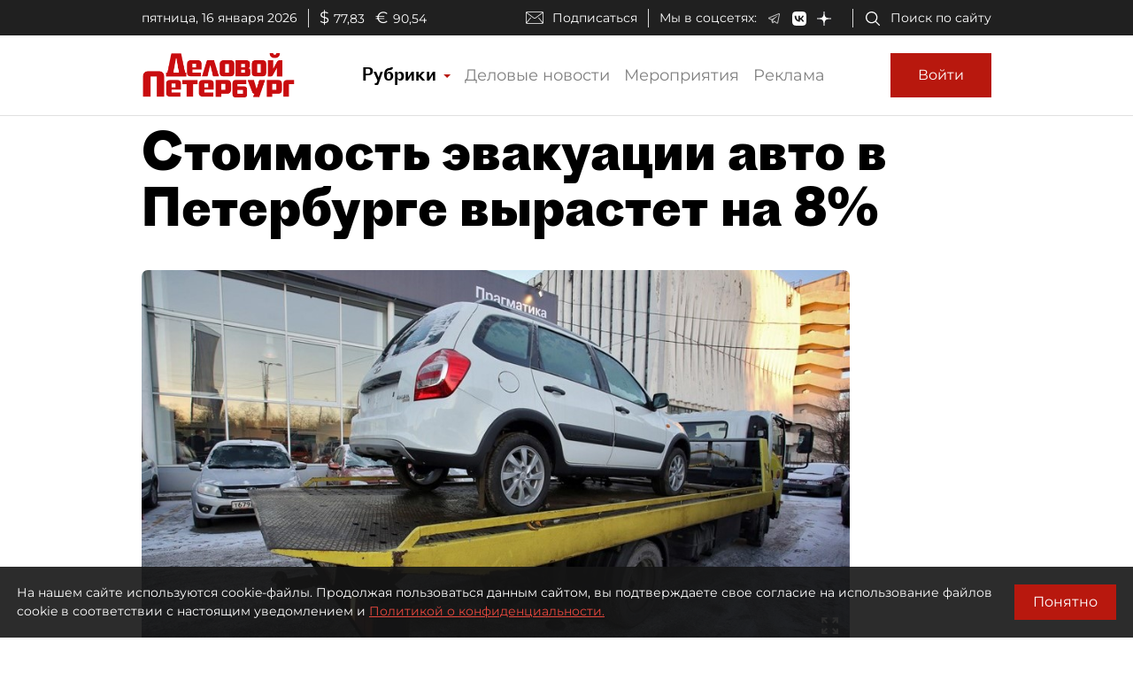

--- FILE ---
content_type: text/html; charset=utf-8
request_url: https://www.dp.ru/a/2022/12/28/Stoimost_jevakuacii_avto
body_size: 41994
content:
<!DOCTYPE html><html lang="ru"><head itemscope="" itemtype="http://schema.org/WPHeader">
  <title itemprop="headline">Стоимость эвакуации авто в Петербурге вырастет на 8%</title>
  <meta charset="utf-8">
  <meta name="description" itemprop="description" content="
  <a href=&quot;http://whoiswho.dp.ru/cart/company/40681/&quot; rel=&quot;noopener noreferrer&quot; target=&quot;_blank&quot;>...">
  <meta name="keywords" itemprop="keywords" content="Новость, Новости СПб, Тарифы, Эвакуация, Авто, Автотранспорт, Транспорт">
  <meta property="og:title" content="Стоимость эвакуации авто в Петербурге вырастет на 8%">
  <meta property="og:description" content="
  <a href=&quot;http://whoiswho.dp.ru/cart/company/40681/&quot; rel=&quot;noopener noreferrer&quot; target=&quot;_blank&quot;>...">
  <meta property="og:type" content="website">
  <meta property="og:url" content="https://www.dp.ru/a/2022/12/28/Stoimost_jevakuacii_avto">
  <meta property="og:image" content="https://dpru.obs.ru-moscow-1.hc.sbercloud.ru/images/article/2022/12/28/6d3e99f2-4c21-4a16-8b29-d578eb4ae527.jpg">
  <meta property="og:site_name" content="dp.ru">
  <meta property="og:locale" content="ru_RU">
  <link rel="canonical" href="https://www.dp.ru/a/2022/12/28/Stoimost_jevakuacii_avto">

  <base href="/">
  <meta name="viewport" content="width=device-width, initial-scale=1">
  <link rel="icon" type="image/x-icon" href="favicon.ico">
  <link rel="manifest" href="manifest.webmanifest">
  <meta name="theme-color" content="#1976d2">

  <link rel="apple-touch-icon" href="apple-touch-icon.png">
  <link rel="apple-touch-icon" sizes="80x80" href="assets/icons/apple-touch-icon-80x80.png">
  <link rel="apple-touch-icon" sizes="96x96" href="assets/icons/apple-touch-icon-96x96.png">
  <link rel="apple-touch-icon" sizes="128x128" href="assets/icons/apple-touch-icon-128x128.png">
  <link rel="apple-touch-icon" sizes="152x152" href="assets/icons/apple-touch-icon-152x152.png">
  <link rel="apple-touch-icon" sizes="167x167" href="assets/icons/apple-touch-icon-167x167.png">
  <link rel="apple-touch-icon" sizes="180x180" href="assets/icons/apple-touch-icon-180x180.png">
  <link rel="apple-touch-icon" sizes="384x384" href="assets/icons/apple-touch-icon-384x384.png">
  <link rel="apple-touch-icon" sizes="512x512" href="assets/icons/apple-touch-icon-512x512.png">

  <link rel="apple-touch-startup-image" href="launch.png">

  <!--link rel="preconnect" href="https://fonts.googleapis.com"-->
  <!--link rel="preconnect" href="https://fonts.gstatic.com" crossorigin-->
  <!-- link href="https://fonts.googleapis.com/css?family=Alegreya:400i&display=swap" rel="stylesheet"-->
  <!-- link href="https://fonts.googleapis.com/css?family=Roboto:400,700&display=swap" rel="stylesheet"-->
  <!-- <link href="https://fonts.googleapis.com/css?family=Montserrat&display=swap&subset=cyrillic" rel="stylesheet"> -->
  <!--link href="https://fonts.googleapis.com/css2?family=Montserrat:wght@400;600&display=swap&subset=cyrillic" rel="stylesheet"-->
  <!--link href='https://fonts.googleapis.com/css?family=Bebas Neue' rel='stylesheet'-->

  <script src="https://api-maps.yandex.ru/2.0/?apikey=224adcdb-dbd3-4400-9c55-8de315ef4699&amp;load=package.standard,package.geoObjects&amp;lang=ru-RU" type="text/javascript"></script>
  <script src="https://yastatic.net/pcode/adfox/loader.js"></script>
  <script src="https://vk.com/js/api/openapi.js"></script>

  <!--Вебмастер-->
  <meta name="yandex-verification" content="86de0d9e2441fbb1">
  <meta name="yandex-verification" content="43481d9aec7a825c">
  <!--/Вебмастер-->

  <!-- Yandex.Metrika counter -->
  <script>
    (function(m,e,t,r,i,k,a){m[i]=m[i]||function(){(m[i].a=m[i].a||[]).push(arguments)};
    m[i].l=1*new Date();k=e.createElement(t),a=e.getElementsByTagName(t)[0],k.async=1,k.src=r,a.parentNode.insertBefore(k,a)})
    (window, document, "script", "https://mc.yandex.ru/metrika/tag.js", "ym");
  </script>
  <!-- /Yandex.Metrika counter -->

  <!-- Rating Mail.ru counter -->
  <script>
    (function (d, w, id) {
      if (d.getElementById(id)) return;
      var ts = d.createElement("script"); ts.type = "text/javascript"; ts.async = true; ts.id = id;
      ts.src = "https://top-fwz1.mail.ru/js/code.js";
      var f = function () { var s = d.getElementsByTagName("script")[0]; s.parentNode.insertBefore(ts, s); };
      if (w.opera == "[object Opera]") { d.addEventListener("DOMContentLoaded", f, false); } else { f(); }
      })(document, window, "topmailru-code");
  </script>
  <!-- //Rating Mail.ru counter -->

  <link rel="alternate" type="application/rss+xml" title="RSS" href="https://www.dp.ru/news.rss">

  <!--СМИ24-->
  <script async="" src="https://jsn.24smi.net/smi.js"></script>

<link rel="stylesheet" href="styles.d5d7cf89907a71b47d99.css"><style ng-transition="dpruApp">.outer-wrapper[_ngcontent-sc66]{display:flex;flex-direction:column;height:100%}.content-wrapper[_ngcontent-sc66]{flex:1 0 auto}@media (min-height:500px){.header-fixed-padding[_ngcontent-sc66]{padding-top:90px}}@media (min-height:500px) and (min-width:1020px){.header-fixed-padding[_ngcontent-sc66]{padding-top:130px}}@media (min-height:500px){.header-sticky-top[_ngcontent-sc66]{position:fixed;top:0;left:0;right:0;z-index:1025;background-color:#fff}}@media (min-height:500px){[_nghost-sc66]     .header-sticky-top .top-line{display:none!important}[_nghost-sc66]     .header-sticky-top .logo-image{height:30px}[_nghost-sc66]     .header-sticky-top .logo-image-container{padding-top:10px;padding-bottom:10px}[_nghost-sc66]     .header-sticky-top .btn-sign-in-container{padding-top:0;padding-bottom:0}}@media (min-height:700px) and (min-width:1020px){[_nghost-sc66]     .header-sticky-top .top-line{display:block!important}}</style><style ng-transition="dpruApp">.ad-text[_ngcontent-sc47]{font-size:14px;text-align:left;line-height:18px;color:#acacac}.banner-container[_ngcontent-sc47]{overflow:hidden}.width-free[_ngcontent-sc47]   .banner-container[_ngcontent-sc47]{width:100%!important;height:auto!important}.display-flex[_ngcontent-sc47]{display:flex}@media (max-width:690px){.hideOnPhone[_ngcontent-sc47]{display:none}}@media (min-width:690px) and (max-width:1020px){.hideOnTabletVertical[_ngcontent-sc47]{display:none}}@media (min-width:1020px) and (max-width:1330px){.hideOnTablet[_ngcontent-sc47]{display:none}}@media (min-width:1330px){.hideOnDesktop[_ngcontent-sc47]{display:none}}</style><style ng-transition="dpruApp"></style><style ng-transition="dpruApp">textarea[_ngcontent-sc61]{resize:none}a[_ngcontent-sc61]{color:#b8180e!important;cursor:pointer}.spinner[_ngcontent-sc61]{animation:rotate 2s linear infinite;z-index:999;width:20px;height:20px;display:none}.spinner[_ngcontent-sc61]   .path[_ngcontent-sc61]{stroke:gray;stroke-linecap:round;animation:dash 1.5s ease-in-out infinite}@keyframes rotate{to{transform:rotate(1turn)}}@keyframes dash{0%{stroke-dasharray:1,150;stroke-dashoffset:0}50%{stroke-dasharray:90,150;stroke-dashoffset:-35}to{stroke-dasharray:90,150;stroke-dashoffset:-124}}</style><style ng-transition="dpruApp">.agreement-container[_ngcontent-sc52]{display:none;flex-direction:row;position:fixed;background:rgba(22,22,22,.9);color:#fff;padding:19px;z-index:10000;font-size:14px}.agreement-container[_ngcontent-sc52]   .btn[_ngcontent-sc52]{padding:10px 20px}@keyframes show-animation{0%{display:flex;bottom:-90px}to{bottom:0}}@keyframes hide-animation{0%{display:flex;bottom:0}to{bottom:-90px}}.agreement-container--show[_ngcontent-sc52]{bottom:0;display:flex;animation:show-animation 1s ease}.agreement-container--hide[_ngcontent-sc52]{bottom:-90px;display:none;animation:hide-animation 1s ease}.terms-of-use-link[_ngcontent-sc52]{color:#e8483e;text-decoration:underline;cursor:pointer}.agreement-btn-container[_ngcontent-sc52]{margin:auto}</style><style ng-transition="dpruApp">.modal-content[_ngcontent-sc50]{border-radius:7px}.modal-header[_ngcontent-sc50]{border-bottom:none;padding:5px 5px 5px 10px}.modal-title[_ngcontent-sc50]{font-family:Proto Grotesk Bold,sans-serif;font-size:28px;line-height:1.2;padding-top:5px}.close-btn[_ngcontent-sc50]{background:none;line-height:24px;font-size:24px;padding:10px 16px;border:1px solid rgba(0,0,0,.2)}.close-btn[_ngcontent-sc50]:hover{border:1px solid #000;color:#000;text-decoration:none}.modal-body[_ngcontent-sc50]{padding:0}@media (min-width:370px){.modal-header[_ngcontent-sc50]{padding:10px 10px 5px 30px}.modal-title[_ngcontent-sc50]{font-size:36px}.close-btn[_ngcontent-sc50]{padding:14px 20px}}@media (min-width:690px){.modal-header[_ngcontent-sc50]{padding:10px 10px 5px 30px}.modal-title[_ngcontent-sc50]{font-size:36px}.close-btn[_ngcontent-sc50]{padding:14px 20px}}@media (min-width:1020px){.modal-header[_ngcontent-sc50]{padding:20px 20px 10px 50px}.modal-title[_ngcontent-sc50]{font-size:46px}.close-btn[_ngcontent-sc50]{padding:16px 22px}}@media (min-width:1330px){.modal-header[_ngcontent-sc50]{padding:20px 20px 10px 50px}.modal-title[_ngcontent-sc50]{font-size:46px}.close-btn[_ngcontent-sc50]{padding:16px 22px}}.margin-auto[_ngcontent-sc50]{margin:auto}</style><style ng-transition="dpruApp">.field-max-width[_ngcontent-sc59]{max-width:500px}.forgot-pass-link[_ngcontent-sc59]{padding-top:0;padding-bottom:0}.forgot-pass-link[_ngcontent-sc59], .terms-of-use-link[_ngcontent-sc59]{color:#b8180e;text-decoration:underline}.terms-of-use-link[_ngcontent-sc59]{cursor:pointer}.registration-link[_ngcontent-sc59]{color:#b8180e;padding-top:0;padding-bottom:0}.btn-sign-in[_ngcontent-sc59]{height:50px}.dp-icon-eye-black[_ngcontent-sc59]{margin-left:-40px;opacity:.5}.content-container[_ngcontent-sc59]{padding:0 10px}.social-seporator[_ngcontent-sc59]{margin-top:20px;margin-bottom:10px}.social-buttons[_ngcontent-sc59]{margin-top:10px;margin-bottom:20px}.social-btn-container[_ngcontent-sc59]{padding-right:10px}.social-btn-container[_ngcontent-sc59]   .btn[_ngcontent-sc59]{padding:0}.social-image[_ngcontent-sc59]{max-width:40px;max-height:40px}[_nghost-sc59]     .sign-in-dialog-registration-container-back{background-color:#d8d8d8;padding:15px 0;border-bottom-left-radius:7px;border-bottom-right-radius:7px}@media (min-width:0){.content-container[_ngcontent-sc59]{padding:0 15px}}@media (min-width:370px){.content-container[_ngcontent-sc59]{padding:0 30px}}@media (min-width:690px){.content-container[_ngcontent-sc59]{padding:0 30px}}@media (min-width:1020px){.btn-sign-in[_ngcontent-sc59]{height:60px;margin-left:10px}.content-container[_ngcontent-sc59]{padding:0 60px 0 50px}.field-max-width[_ngcontent-sc59]{width:500px}.social-buttons[_ngcontent-sc59]{margin-top:20px;margin-bottom:30px}.social-seporator[_ngcontent-sc59]{margin-top:10px;margin-bottom:20px}}@media (min-width:1330px){.content-container[_ngcontent-sc59]{padding:0 60px 0 50px}}</style><style ng-transition="dpruApp">.field-max-width[_ngcontent-sc57]{max-width:500px}.dp-icon-eye-black[_ngcontent-sc57]{margin-left:-40px;opacity:.5}.content-container[_ngcontent-sc57]{padding:0 10px 10px}@media (min-width:0){.content-container[_ngcontent-sc57]{padding:0 15px 15px}}@media (min-width:370px){.content-container[_ngcontent-sc57]{padding:0 30px 30px}}@media (min-width:690px){.content-container[_ngcontent-sc57]{padding:0 30px 30px}}@media (min-width:1020px){.content-container[_ngcontent-sc57]{padding:0 60px 50px 50px}.field-max-width[_ngcontent-sc57]{width:500px}}@media (min-width:1330px){.content-container[_ngcontent-sc57]{padding:0 60px 50px 50px}}</style><style ng-transition="dpruApp">.field-max-width[_ngcontent-sc55]{max-width:500px}.forgot-pass-link[_ngcontent-sc55]{padding-top:0;padding-bottom:0}.forgot-pass-link[_ngcontent-sc55], .terms-of-use-link[_ngcontent-sc55]{color:#b8180e;text-decoration:underline}.terms-of-use-link[_ngcontent-sc55]{cursor:pointer}.registration-link[_ngcontent-sc55]{color:#b8180e;padding-top:0;padding-bottom:0}.btn-sign-in[_ngcontent-sc55]{height:50px}.dp-icon-eye-black[_ngcontent-sc55]{margin-left:-40px;opacity:.5}.content-container[_ngcontent-sc55]{padding:0 10px}.social-seporator[_ngcontent-sc55]{margin-top:20px;margin-bottom:10px}.social-buttons[_ngcontent-sc55]{margin-top:10px;margin-bottom:20px}.social-btn-container[_ngcontent-sc55]{padding-right:10px}.social-btn-container[_ngcontent-sc55]   .btn[_ngcontent-sc55]{padding:0}.social-image[_ngcontent-sc55]{max-width:40px;max-height:40px}[_nghost-sc55]     .sign-in-dialog-registration-container-back{background-color:#d8d8d8;padding:15px 0;border-bottom-left-radius:7px;border-bottom-right-radius:7px}.login-link-in-validation-error[_ngcontent-sc55]{color:#b8180e;cursor:pointer;text-decoration:underline}@media (min-width:0){.content-container[_ngcontent-sc55]{padding:0 15px}}@media (min-width:370px){.content-container[_ngcontent-sc55]{padding:0 30px}}@media (min-width:690px){.content-container[_ngcontent-sc55]{padding:0 30px}}@media (min-width:1020px){.btn-sign-in[_ngcontent-sc55]{height:60px}.content-container[_ngcontent-sc55]{padding:0 60px 0 50px}.field-max-width[_ngcontent-sc55]{width:500px}.social-buttons[_ngcontent-sc55]{margin-top:20px;margin-bottom:30px}.social-seporator[_ngcontent-sc55]{margin-top:30px;margin-bottom:20px}}@media (min-width:1330px){.content-container[_ngcontent-sc55]{padding:0 60px 0 50px}}</style><style ng-transition="dpruApp">.rubric-column[_ngcontent-sc63]{position:relative;width:100%}.rubric-middle-column[_ngcontent-sc63]{flex:0 1 auto;max-width:100%}.dropdown-menu[_ngcontent-sc63]{border:none;border-color:#9797974d!important;border-radius:0;margin-top:0;width:100%;z-index:2000;padding:0 10px}.rubric-link[_ngcontent-sc63]{padding:5px}.rubric-link[_ngcontent-sc63]:hover{background-color:#9797974d}.rubric-link-container[_ngcontent-sc63]{padding:2px 0}@media (min-width:690px){.dropdown-menu[_ngcontent-sc63]{padding:0 20px}}@media (min-width:1020px){.rubric-middle-sub-column[_ngcontent-sc63]{flex:0 0 50%;max-width:50%}.dropdown-menu[_ngcontent-sc63]{border:1px solid #00000026;padding:10px 50px}.rubric-link[_ngcontent-sc63]{padding:10px}.rubric-link-container[_ngcontent-sc63]{padding:10px 0}}@media (min-width:1330px){.rubric-middle-column[_ngcontent-sc63]{flex:0 0 50%;max-width:50%}}.navbar[_ngcontent-sc63]{padding:0}.container[_ngcontent-sc63]{padding-left:0;padding-right:0}.navbar-toggler[_ngcontent-sc63]{border:none;outline:none;font-size:20px;padding:0 5px}.navbar-toggler-icon[_ngcontent-sc63]{background-image:url("data:image/svg+xml,%3csvg viewBox='0 0 30 30' xmlns='http://www.w3.org/2000/svg'%3e%3cpath stroke='rgba(0, 0, 0, 1)' stroke-width='1' stroke-linecap='round' stroke-miterlimit='10' d='M4 7h22M4 15h22M4 23h22'/%3e%3c/svg%3e")}.nav-link[_ngcontent-sc63]{color:#00000080;font-size:18px;line-height:22px}.nav-item-href-rubrics[_ngcontent-sc63]{color:#000!important;font-size:20px;line-height:20px;font-family:Proto Grotesk Regular,sans-serif}.dropdown-toggle[_ngcontent-sc63]:after{display:inline-block;margin-left:.155em;vertical-align:.155em;content:"";color:#b8180e;border-top:.2em solid;border-right:.2em solid #0000;border-bottom:0;border-left:.2em solid #0000}.dropdown-toggle[_ngcontent-sc63]:empty:after{margin-left:0}.key-icon-container[_ngcontent-sc63]{border-radius:8px;background-color:#9797974d;width:32px;height:32px;cursor:pointer}.user-name-container[_ngcontent-sc63]{padding-left:10px;font-size:14px;line-height:18px;cursor:pointer}.current-user-container[_ngcontent-sc63]{border:none;border-left:1px solid #9797974d;height:50px;padding-left:5px;padding-right:3px}.user-name[_ngcontent-sc63]{font-weight:700;max-width:230px;overflow:hidden;white-space:nowrap;text-overflow:ellipsis}.btn-logout[_ngcontent-sc63]{cursor:pointer}.btn-logout[_ngcontent-sc63]:hover{text-decoration:underline}.logo-image[_ngcontent-sc63]{height:30px}.logo-image-container[_ngcontent-sc63]{padding-top:10px;padding-bottom:10px}.btn-sign-in-container[_ngcontent-sc63]{padding-top:0;padding-bottom:0}.subscribe[_ngcontent-sc63]   i[_ngcontent-sc63]{height:24px;width:30px;background-repeat:no-repeat;background-position:0}.search[_ngcontent-sc63]{padding-right:12px}.search[_ngcontent-sc63]   i[_ngcontent-sc63]{height:24px;width:30px}.social[_ngcontent-sc63]{padding-bottom:1em;margin-top:1em}.social[_ngcontent-sc63]   i[_ngcontent-sc63]{height:24px;width:30px;padding:0 1.5em}@media (min-width:370px){.container[_ngcontent-sc63]{padding-left:15px;padding-right:15px}}@media (min-width:1020px){.logo-image[_ngcontent-sc63]{height:50px}.btn-sign-in-container[_ngcontent-sc63], .logo-image-container[_ngcontent-sc63]{padding-top:20px;padding-bottom:20px}.current-user-container[_ngcontent-sc63]{border:1px solid #9797974d;padding-left:8px}}@media (min-width:1020px) and (min-width:1330px){.d-xl-list-item[_ngcontent-sc63]{display:list-item!important}}</style><style ng-transition="dpruApp">.top-line[_ngcontent-sc62]{background-color:#202020;height:40px;padding:0 8px;color:#fff;font-size:14px}.top-line[_ngcontent-sc62]   .wrapper[_ngcontent-sc62]{padding-top:7px}.top-line[_ngcontent-sc62]   .left-side[_ngcontent-sc62]   .date[_ngcontent-sc62]{border-right:1px solid #d8d8d8;padding-right:12px}.top-line[_ngcontent-sc62]   .left-side[_ngcontent-sc62]   .currency[_ngcontent-sc62]   .symbol[_ngcontent-sc62]{font-size:18px;padding-left:12px;padding-right:.3em}.top-line[_ngcontent-sc62]   .right-side[_ngcontent-sc62]   .subscribe[_ngcontent-sc62]{padding-top:2px;border-right:1px solid #d8d8d8;padding-right:12px}.top-line[_ngcontent-sc62]   .right-side[_ngcontent-sc62]   .subscribe[_ngcontent-sc62]   i[_ngcontent-sc62]{height:20px;width:40px;background-repeat:no-repeat;background-position:50%}.top-line[_ngcontent-sc62]   .right-side[_ngcontent-sc62]   .social[_ngcontent-sc62]{padding-left:12px;border-right:1px solid #d8d8d8;padding-right:12px}.top-line[_ngcontent-sc62]   .right-side[_ngcontent-sc62]   .social[_ngcontent-sc62]   span[_ngcontent-sc62]{padding-right:12px}.top-line[_ngcontent-sc62]   .right-side[_ngcontent-sc62]   .social[_ngcontent-sc62]   i[_ngcontent-sc62]{padding:0 1em}.top-line[_ngcontent-sc62]   .right-side[_ngcontent-sc62]   .search[_ngcontent-sc62]{padding-left:12px}.top-line[_ngcontent-sc62]   .right-side[_ngcontent-sc62]   .search[_ngcontent-sc62]   i[_ngcontent-sc62]{height:20px;width:30px}@media (min-width:690px){.top-line[_ngcontent-sc62]{padding:0 30px}.right-side[_ngcontent-sc62]   .subscribe[_ngcontent-sc62]{padding-top:0!important}}</style><style ng-transition="dpruApp">.footer-row[_ngcontent-sc65]{margin-right:-5px;margin-left:-5px}.footer-column[_ngcontent-sc65]{position:relative;width:100%;padding-right:5px;padding-left:5px}.footer-padding-column[_ngcontent-sc65]{display:none}.footer-header-column[_ngcontent-sc65], .footer-middle-column[_ngcontent-sc65]{flex:0 1 auto;max-width:100%}@media (min-width:1020px){.footer-header-column[_ngcontent-sc65]{flex:0 0 16.666667%;max-width:16.666667%}.footer-middle-sub-column[_ngcontent-sc65]{flex:0 0 50%;max-width:50%}}@media (min-width:1330px){.footer-row[_ngcontent-sc65]{margin-right:-15px;margin-left:-15px}.footer-column[_ngcontent-sc65]{padding-right:15px;padding-left:15px}.footer-padding-column[_ngcontent-sc65]{display:block;flex:0 0 8.333333%;max-width:8.333333%}.footer-header-column[_ngcontent-sc65]{flex:0 0 16.666667%;max-width:16.666667%}.footer-middle-column[_ngcontent-sc65]{flex:0 0 33.333333%;max-width:33.333333%}}.expander-header[_ngcontent-sc65]{text-align:center;cursor:pointer}.expander-header-margin-bottom[_ngcontent-sc65]{margin-bottom:10px}.rubrics-collapsed[_ngcontent-sc65]   .rubrics-expander[_ngcontent-sc65]{display:none}@media (min-width:690px){.rubrics-collapsed[_ngcontent-sc65]   .rubrics-expander[_ngcontent-sc65]{display:block}.expander-header[_ngcontent-sc65]{text-align:inherit;margin-bottom:0;cursor:unset}.expander-header-margin-bottom[_ngcontent-sc65]{margin-bottom:0}}.social-network-name[_ngcontent-sc65]{display:none}@media (min-width:1020px){.social-network-name[_ngcontent-sc65]{display:block;margin-left:-15px}}@keyframes smooth-appear{0%{opacity:0}to{opacity:1}}.smooth-appear-container[_ngcontent-sc65]{display:none;animation:smooth-appear 1s ease forwards}.footer-container[_ngcontent-sc65]{background-color:#000}.footer-container[_ngcontent-sc65], .footer-container[_ngcontent-sc65]   a[_ngcontent-sc65]{color:#ffffff80;font-size:12px}.dp-icon-logo-white[_ngcontent-sc65]{width:152px;height:35px}@media (min-width:370px){.dp-icon-logo-white[_ngcontent-sc65]{width:229px;height:53px}}.footer-white-text[_ngcontent-sc65]{color:#fff!important}.footer-horizontal-seporator[_ngcontent-sc65]{border-top:1px solid #fff6}.footer-vertical-seporator[_ngcontent-sc65]{border-left:1px solid #fff6}.footer-row-bottom[_ngcontent-sc65]{background-color:#202020}.footer-pt-20[_ngcontent-sc65]{padding-top:20px}.footer-pt-10[_ngcontent-sc65]{padding-top:10px}.footer-pb-20[_ngcontent-sc65]{padding-bottom:20px}.footer-pb-10[_ngcontent-sc65]{padding-bottom:10px}.footer-ml-20[_ngcontent-sc65]{margin-left:20px}.footer-ml-10[_ngcontent-sc65]{margin-left:10px}.footer-mr-20[_ngcontent-sc65]{margin-right:20px}.footer-mr-10[_ngcontent-sc65]{margin-right:10px}@media (min-width:690px){.footer-container[_ngcontent-sc65], .footer-container[_ngcontent-sc65]   a[_ngcontent-sc65]{font-size:14px}.footer-pt-20[_ngcontent-sc65]{padding-top:30px}.footer-pt-10[_ngcontent-sc65]{padding-top:15px}.footer-pb-20[_ngcontent-sc65]{padding-bottom:30px}.footer-pb-10[_ngcontent-sc65]{padding-bottom:15px}.footer-ml-20[_ngcontent-sc65]{margin-left:25px}.footer-ml-10[_ngcontent-sc65]{margin-left:15px}.footer-mr-20[_ngcontent-sc65]{margin-right:25px}.footer-mr-10[_ngcontent-sc65]{margin-right:15px}}a[_ngcontent-sc65]{color:#fff}.footer-counters[_ngcontent-sc65]   a[_ngcontent-sc65]{display:inline-block;vertical-align:bottom;margin-right:15px;margin-bottom:10px}</style><style ng-transition="dpruApp">.nav-buttons-container[_ngcontent-sc71]{position:fixed;bottom:55px;right:15px}.scroll-to-top[_ngcontent-sc71]{padding:0;margin:7px 0;background-color:#f7f7f7;border-radius:3px;display:none;transition:all .2s ease-in-out;z-index:9999}.scroll-to-top[_ngcontent-sc71]   button[_ngcontent-sc71]{color:#b8180e}.show-scrollTop[_ngcontent-sc71]{display:block;opacity:.7;transition:all .2s ease-in-out}@media (min-width:1020px){.nav-buttons-container[_ngcontent-sc71]{bottom:15px}}</style><style ng-transition="dpruApp">.sidebar-container[_ngcontent-sc115]{width:320px}.article-content[_ngcontent-sc115]{width:100%;max-width:960px}.headline[_ngcontent-sc115], .headline-container[_ngcontent-sc115]{z-index:3;position:relative}.headline[_ngcontent-sc115]{line-height:1.1;font-family:Proto Grotesk Bold,sans-serif;font-size:24px}.zenTitle[_ngcontent-sc115]{font-family:Montserrat,sans-serif;font-size:18px;line-height:1.5;color:#999;margin-bottom:16px;margin-top:20px;z-index:3;position:relative}.head-short-width[_ngcontent-sc115]{max-width:900px;font-size:16px;line-height:20px;margin-bottom:15px;z-index:3;position:relative}.head-content-in-block[_ngcontent-sc115]{margin:0}.content[_ngcontent-sc115]{margin-top:0}.content[_ngcontent-sc115]   .right-panel[_ngcontent-sc115]{width:320px;min-width:320px}.content[_ngcontent-sc115]   .right-panel[_ngcontent-sc115]   .block-wrapper[_ngcontent-sc115]{border-left:1px solid #9797974d}.content[_ngcontent-sc115]   .right-panel[_ngcontent-sc115]   .block-wrapper[_ngcontent-sc115]   .block-content[_ngcontent-sc115]{padding:20px 0 20px 20px}.advert[_ngcontent-sc115]{color:#828282}@media (min-width:370px){.sub-headline[_ngcontent-sc115]{font-size:18px;line-height:24px;margin-top:20px}.container[_ngcontent-sc115]{max-width:450px}}@media (min-width:690px){.headline[_ngcontent-sc115]{font-size:36px}.zenTitle[_ngcontent-sc115]{font-size:18px}.head-content-in-block[_ngcontent-sc115]{margin:20px 0 0}.content[_ngcontent-sc115]{margin-top:10px}.container[_ngcontent-sc115]{max-width:670px}}@media (min-width:1020px){.headline[_ngcontent-sc115]{font-size:58px;max-width:900px}.zenTitle[_ngcontent-sc115]{font-size:21px}.head-content-in-block[_ngcontent-sc115]{margin:20px 50px 10px 0;max-width:800px}.container[_ngcontent-sc115]{max-width:990px}.sub-headline[_ngcontent-sc115]{max-width:800px}}@media (min-width:1330px){.content[_ngcontent-sc115]{margin-top:40px}.article-header-container-full[_ngcontent-sc115]{padding:120px 0 20px 20px}.container[_ngcontent-sc115]{max-width:1310px}}.switch[_ngcontent-sc115]{position:relative;display:inline-block;width:26px;height:14px;margin-bottom:0}.switch[_ngcontent-sc115]   input[_ngcontent-sc115]{opacity:0;width:0;height:0}.slider[_ngcontent-sc115]{cursor:pointer;top:0;left:0;right:0;bottom:0;background-color:#ccc}.slider[_ngcontent-sc115], .slider[_ngcontent-sc115]:before{position:absolute;transition:.4s}.slider[_ngcontent-sc115]:before{content:"";height:10px;width:10px;left:2px;bottom:2px;background-color:#fff}input[_ngcontent-sc115]:checked + .slider[_ngcontent-sc115]{background-color:#b8180e}input[_ngcontent-sc115]:focus + .slider[_ngcontent-sc115]{box-shadow:0 0 1px #b8180e}input[_ngcontent-sc115]:checked + .slider[_ngcontent-sc115]:before{transform:translateX(12px)}.slider.round[_ngcontent-sc115]{border-radius:34px}.slider.round[_ngcontent-sc115]:before{border-radius:50%}.smallFont[_ngcontent-sc115]{font-size:13px}.see-also[_ngcontent-sc115]{border-top:1px solid #9797974d;border-bottom:1px solid #9797974d;margin-top:20px;padding-top:10px}.see-also-text[_ngcontent-sc115]{margin-left:10px;font-family:Alegreya,serif}</style><link rel="amphtml" href="https://www.dp.ru/api/amp/a/2022/12/28/Stoimost_jevakuacii_avto"><style ng-transition="dpruApp">.border-gray-right[_ngcontent-sc72]{border-right:1px solid #9797974d}.border-white-right[_ngcontent-sc72]{border-right:1px solid #fff}.horizontal-separator-white[_ngcontent-sc72]{border-top:1px solid #fff}.color-white[_ngcontent-sc72]{color:#fff!important}.article-info-panel[_ngcontent-sc72]{z-index:2;position:relative}.article-info-panel[_ngcontent-sc72]   .article-info-panel-row[_ngcontent-sc72]{padding:10px 0}.article-info-panel[_ngcontent-sc72]   .article-info-panel-row[_ngcontent-sc72]   .view-count-container[_ngcontent-sc72]{font-size:14px}.article-info-panel[_ngcontent-sc72]   .article-info-panel-row[_ngcontent-sc72]   .issue-article[_ngcontent-sc72]{font-size:12px;padding-top:10px}.article-info-panel[_ngcontent-sc72]   .article-info-panel-row[_ngcontent-sc72]   .issue-article[_ngcontent-sc72]   span[_ngcontent-sc72]{padding-left:6px}.article-info-panel[_ngcontent-sc72]   .article-info-panel-row[_ngcontent-sc72]   .issue-article[_ngcontent-sc72]   i[_ngcontent-sc72]{margin:0 13px 0 5px}.article-info-panel[_ngcontent-sc72]   .article-info-panel-row[_ngcontent-sc72]   .pub-time-right[_ngcontent-sc72]{margin-left:10px}.article-info-panel[_ngcontent-sc72]   .article-info-panel-row[_ngcontent-sc72]   .pub-time-left[_ngcontent-sc72]{margin-right:10px}.article-info-panel[_ngcontent-sc72]   .article-info-panel-row[_ngcontent-sc72]   .favorites[_ngcontent-sc72]   button[_ngcontent-sc72]{padding-left:4px;padding-right:21px}.article-info-panel[_ngcontent-sc72]   .article-info-panel-row[_ngcontent-sc72]   .publication-date-dark[_ngcontent-sc72], .article-info-panel[_ngcontent-sc72]   .article-info-panel-row[_ngcontent-sc72]   .publication-date-light[_ngcontent-sc72]{align-items:center;font-family:Proto Grotesk Regular,sans-serif;font-size:14px;border-right:none;padding-right:20px}.article-info-panel[_ngcontent-sc72]   .article-info-panel-row[_ngcontent-sc72]   .publication-date-hidden[_ngcontent-sc72]{padding-right:0}.article-info-panel[_ngcontent-sc72]   .article-info-panel-row[_ngcontent-sc72]   .author[_ngcontent-sc72]{margin-bottom:10px}.article-info-panel[_ngcontent-sc72]   .article-info-panel-row[_ngcontent-sc72]   .author[_ngcontent-sc72]   .icon[_ngcontent-sc72]{margin:10px}.article-info-panel[_ngcontent-sc72]   .article-info-panel-row[_ngcontent-sc72]   .author[_ngcontent-sc72]   .icon[_ngcontent-sc72]   img[_ngcontent-sc72]{border-radius:10px}.article-info-panel[_ngcontent-sc72]   .article-info-panel-row[_ngcontent-sc72]   .author[_ngcontent-sc72]   .author-info[_ngcontent-sc72]{font-size:14px;max-width:280px}.article-info-panel[_ngcontent-sc72]   .article-info-panel-row[_ngcontent-sc72]   .author[_ngcontent-sc72]   .author-info[_ngcontent-sc72]   .name[_ngcontent-sc72]{font-weight:700}.article-info-panel[_ngcontent-sc72]   .article-info-panel-row[_ngcontent-sc72]   .author[_ngcontent-sc72]   .author-info[_ngcontent-sc72]   .link[_ngcontent-sc72]{color:#b8180e}.article-info-panel[_ngcontent-sc72]   .article-info-panel-row[_ngcontent-sc72]   .author[_ngcontent-sc72]   .author-info[_ngcontent-sc72]   .link-white[_ngcontent-sc72]{color:#fff}.article-info-panel[_ngcontent-sc72]   .article-info-panel-row[_ngcontent-sc72]   .social[_ngcontent-sc72]   .vk-logo[_ngcontent-sc72]{border-left:1px solid #9797974d}.article-info-panel[_ngcontent-sc72]   .article-info-panel-row[_ngcontent-sc72]   .social[_ngcontent-sc72]   .social-link[_ngcontent-sc72]{height:50px;width:70px;border-right:1px solid #9797974d}.article-info-panel[_ngcontent-sc72]   .article-info-panel-row[_ngcontent-sc72]   .social[_ngcontent-sc72]   .caption[_ngcontent-sc72]{color:#777;font-size:14px;padding-right:10px}.article-info-panel[_ngcontent-sc72]   .article-info-panel-row[_ngcontent-sc72]   .social-white[_ngcontent-sc72]   .vk-logo[_ngcontent-sc72]{border-left:1px solid #fff}.article-info-panel[_ngcontent-sc72]   .article-info-panel-row[_ngcontent-sc72]   .social-white[_ngcontent-sc72]   .social-link[_ngcontent-sc72]{height:50px;width:70px;border-right:1px solid #fff}@media (min-width:690px){.article-info-panel[_ngcontent-sc72]   .article-info-panel-row[_ngcontent-sc72]   .author[_ngcontent-sc72]   .author-info[_ngcontent-sc72]{max-width:310px}.article-info-panel[_ngcontent-sc72]   .article-info-panel-row[_ngcontent-sc72]   .issue-article[_ngcontent-sc72]   i[_ngcontent-sc72]{margin:0 5px}.article-info-panel[_ngcontent-sc72]   .article-info-panel-row[_ngcontent-sc72]   .favorites[_ngcontent-sc72]   button[_ngcontent-sc72]{padding-left:0;padding-right:25px}.article-info-panel[_ngcontent-sc72]   .article-info-panel-row[_ngcontent-sc72]   .publication-date-light[_ngcontent-sc72]{border-right:1px solid #9797974d}.article-info-panel[_ngcontent-sc72]   .article-info-panel-row[_ngcontent-sc72]   .publication-date-dark[_ngcontent-sc72]{border-right:1px solid #fff}}@media (min-width:1020px){.article-info-panel[_ngcontent-sc72]{max-width:800px}.article-info-panel[_ngcontent-sc72]   .article-info-panel-row[_ngcontent-sc72]   .author[_ngcontent-sc72]   .author-info[_ngcontent-sc72]{max-width:470px}.pub-date[_ngcontent-sc72]{margin-left:0}}</style><style ng-transition="dpruApp">.caption[_ngcontent-sc109]{color:#777;font-size:14px;padding-right:10px;padding-top:1px}.tag[_ngcontent-sc109]{color:#b8180e;padding:0 20px 0 5px}</style><style ng-transition="dpruApp">.social-discussion[_ngcontent-sc110]{padding:10px;border-radius:3px}.social-discussion[_ngcontent-sc110]   .social-icon[_ngcontent-sc110]{padding:0 10px}.social-discussion[_ngcontent-sc110]   .social-icon[_ngcontent-sc110]   img[_ngcontent-sc110]{width:50px}.social-discussion[_ngcontent-sc110]   .text[_ngcontent-sc110]   .caption[_ngcontent-sc110]{font-family:Proto Grotesk Bold,sans-serif}.social-discussion[_ngcontent-sc110]   .text[_ngcontent-sc110]   [_ngcontent-sc110]:nth-child(2){font-size:14px}</style><style ng-transition="dpruApp">.signupNews[_ngcontent-sc112]{padding:10px 10px 10px 20px;font-size:14px}.signupNews[_ngcontent-sc112]   span[_ngcontent-sc112]{padding-left:10px}.signupNews[_ngcontent-sc112]   svg[_ngcontent-sc112]{min-width:50px}a[_ngcontent-sc112]{cursor:pointer}@media (min-width:690px){.signupNews[_ngcontent-sc112]{padding:10px 10px 10px 30px}}</style><style ng-transition="dpruApp">.grecaptcha-terms[_ngcontent-sc111]{color:gray;font-size:12px}.grecaptcha-terms[_ngcontent-sc111]   a[_ngcontent-sc111]{color:#5a6180;text-decoration:underline}.privacy-policy-link[_ngcontent-sc111]{color:#b8180e;text-decoration:underline;cursor:pointer}</style><style ng-transition="dpruApp">.main-image-author-back-gradient[_ngcontent-sc74]{bottom:0;left:0;width:100%;height:50px;position:absolute;border-bottom-left-radius:7px;border-bottom-right-radius:7px;background:linear-gradient(180deg,#7b7b7b00,#1b1b1b)}.description-line-on-photo[_ngcontent-sc74]{width:100%;padding:10px;position:absolute;bottom:0;height:auto;color:#fff;overflow:hidden;font-size:16px;font-family:Alegreya,serif}.description-line-on-photo[_ngcontent-sc74]   .author[_ngcontent-sc74], .description-line-on-photo[_ngcontent-sc74]   .description[_ngcontent-sc74]{overflow:hidden;white-space:nowrap;text-overflow:ellipsis}.main-image-content[_ngcontent-sc74]{margin:0;display:inline-block;width:100%;border-radius:7px}.description-under-main-photo[_ngcontent-sc74]{color:#777;font-size:16px;font-family:Alegreya,serif}</style><style ng-transition="dpruApp">[_nghost-sc78]     .paragraph h2, [_nghost-sc78]     .paragraph h3, [_nghost-sc78]     .paragraph h4, [_nghost-sc78]     .paragraph h5{font-family:Proto Grotesk Bold,sans-serif;margin-top:30px;font-size:28px}.paragraph[_ngcontent-sc78]{margin:20px 0 10px;word-wrap:break-word;overflow:hidden}@media (min-width:1020px){[_nghost-sc78]     .paragraph h2{font-size:36px}.paragraph[_ngcontent-sc78]{max-width:800px;margin:20px 0 10px}}@media (min-width:1330px){.paragraph[_ngcontent-sc78]{margin:20px 0 10px}}  .table-of-contents{display:flex;flex-direction:column;padding-left:20px}  .table-of-contents .table-of-contents-item{cursor:pointer;text-decoration:underline}[_nghost-sc78]     .paragraph a, [_nghost-sc78]     .paragraph a:active, [_nghost-sc78]     .paragraph a:focus, [_nghost-sc78]     .paragraph a:hover{text-decoration:underline}[_nghost-sc78]     .paragraph a:active, [_nghost-sc78]     .paragraph a:focus{color:#b8180e!important}[_nghost-sc78]     .paragraph a:visited{color:gray}</style><style ng-transition="dpruApp">.article-md-block[_ngcontent-sc104]{width:100%;max-width:299px;margin:0 0 20px}.article-md-block[_ngcontent-sc104]   .article-md-block-image[_ngcontent-sc104]{width:100%;height:200px;background-color:#0003;background-repeat:no-repeat;background-position-x:center;-ms-background-size:cover;background-size:cover;border-radius:7px}.article-md-block[_ngcontent-sc104]   .article-md-block-tag[_ngcontent-sc104]{font-family:Alegreya,serif;color:#b8180e;font-size:16px;line-height:22px;max-height:22px;margin-top:15px;overflow:hidden;text-overflow:ellipsis}.article-md-block[_ngcontent-sc104]   .article-md-block-headline[_ngcontent-sc104]{font-family:Proto Grotesk Bold,sans-serif;color:#000;font-size:18px;line-height:20px;margin-top:5px}.back-gradient[_ngcontent-sc104]{border-radius:7px;top:0;left:0;width:100%;height:100%;position:absolute;background:linear-gradient(180deg,#7b7b7b00,#1b1b1b);z-index:2}.article-block[_ngcontent-sc104]{position:relative;z-index:1;border-radius:7px}.article-link-block[_ngcontent-sc104]{height:180px;width:100%;margin:0 0 10px;padding:10px;background-color:#0003;background-repeat:no-repeat;background-position-x:center;-ms-background-size:cover;background-size:cover}.article-link-block[_ngcontent-sc104]   .article-link-block-headline[_ngcontent-sc104]{font-family:Proto Grotesk Bold,sans-serif;color:#fff;font-size:18px;line-height:18px;max-height:74px;margin-top:5px;padding-bottom:2px;overflow:hidden;text-overflow:ellipsis}.article-link-block[_ngcontent-sc104]   .article-link-block-tag[_ngcontent-sc104]{font-family:Alegreya,serif;color:#fff;font-size:14px;line-height:16px;max-height:16px;overflow:hidden;text-overflow:ellipsis}.article-block-content[_ngcontent-sc104]{z-index:3;padding-left:1px}@media (min-width:370px){.article-link-block[_ngcontent-sc104]{width:300px;padding:20px;margin:0 10px 15px}.article-link-block[_ngcontent-sc104]   .article-link-block-tag[_ngcontent-sc104]{font-size:16px;line-height:22px;max-height:22px}}@media (min-width:690px){.article-link-block[_ngcontent-sc104]{margin-bottom:20px}}</style><style ng-transition="dpruApp">.hide-bottom-gradient[_ngcontent-sc106]{position:relative}.hide-bottom-gradient[_ngcontent-sc106]:after{content:"";position:absolute;bottom:0;width:100%;height:60px;background:linear-gradient(180deg,#fff0,#fff)}.latest-news-container[_ngcontent-sc106]{overflow-y:hidden;max-height:1100px}.latest-news-show-more[_ngcontent-sc106]{font-size:14px;line-height:18px;color:#b8180e;margin-top:10px}@media (min-width:690px){.latest-news-container[_ngcontent-sc106]{max-height:350px}}@media (min-width:1020px){.latest-news-container[_ngcontent-sc106]{max-height:1270px}}@media (min-width:1330px){.latest-news-container[_ngcontent-sc106]{max-height:1080px}}</style><style ng-transition="dpruApp">.latest-news-date[_ngcontent-sc105]{font-size:15px}.icons-container[_ngcontent-sc105]{display:flex;flex-direction:row;align-items:center}.is-urgent[_ngcontent-sc105]{font-size:7px;line-height:7px;height:-moz-fit-content;height:fit-content;border:1px solid #dfdfdf;padding:2px 4px;vertical-align:middle;margin-left:5px;margin-bottom:1px}.is-urgent-icon[_ngcontent-sc105]{padding-right:4px;color:red;font-weight:700}.is-urgent-text[_ngcontent-sc105]{border-left:1px solid #dfdfdf;padding-left:4px}.is-exclusive[_ngcontent-sc105]{margin-left:5px;background:url(/assets/icons/logo-circle.svg) no-repeat 50%;width:16px;height:16px}.advert[_ngcontent-sc105]{color:#979797;font-size:10px;line-height:12px}.latest-news[_ngcontent-sc105]{margin-bottom:15px;padding-bottom:15px;border-bottom:1px solid #9797974d}.latest-news[_ngcontent-sc105]   .latest-news-headline[_ngcontent-sc105]{color:#000;font-size:14px;line-height:20px;overflow:hidden;text-overflow:ellipsis}</style></head>
<body>
  <app-root _nghost-sc66="" ng-version="11.2.14"><div _ngcontent-sc66="" class="outer-wrapper"><div _ngcontent-sc66="" class="content-wrapper"><div _ngcontent-sc66="" class="mb-2"><app-site-header _ngcontent-sc66="" _nghost-sc63=""><div _ngcontent-sc63="" itemscope="" itemtype="http://schema.org/SiteNavigationElement"><app-top-line _ngcontent-sc63="" _nghost-sc62=""><div _ngcontent-sc62="" class="top-line d-none d-lg-block"><div _ngcontent-sc62="" class="container"><div _ngcontent-sc62="" class="d-flex wrapper align-items-center justify-content-center justify-content-md-end justify-content-lg-between"><div _ngcontent-sc62="" class="left-side align-items-center d-flex"><div _ngcontent-sc62="" class="date"> суббота, 17 января 2026 </div><div _ngcontent-sc62="" class="currency d-flex"><div _ngcontent-sc62="" class="usd"><span _ngcontent-sc62="" class="symbol">$</span></div><div _ngcontent-sc62="" class="eur"><span _ngcontent-sc62="" class="symbol">€</span></div></div></div><div _ngcontent-sc62="" class="right-side d-flex align-items-center"><div _ngcontent-sc62="" class="subscribe d-flex"><i _ngcontent-sc62="" class="dp-icon dp-icon-mail"></i><a _ngcontent-sc62="" itemprop="url" href="/lk/subscriptions">Подписаться</a></div><div _ngcontent-sc62="" class="social d-flex align-items-center"><span _ngcontent-sc62="" class="d-none d-md-block">Мы в соцсетях:</span><a _ngcontent-sc62="" href="https://t.me/dprunews" target="_blank"><i _ngcontent-sc62="" class="dp-icon dp-icon-social-network-telegram-logo"></i></a><a _ngcontent-sc62="" href="https://vk.com/dpru" target="_blank" class="d-flex"><i _ngcontent-sc62="" class="dp-icon dp-icon-social-network-vk-logo-white"></i></a><a _ngcontent-sc62="" href="https://dzen.ru/dp.ru?favid=1244" target="_blank"><i _ngcontent-sc62="" class="dp-icon dp-icon-social-network-zen-logo-black"></i></a></div><div _ngcontent-sc62="" class="search"><a _ngcontent-sc62="" itemprop="url" class="d-flex align-items-center" href="/search"><i _ngcontent-sc62="" class="dp-icon dp-icon-search-white"></i><span _ngcontent-sc62="" class="d-none d-md-block">Поиск по сайту</span></a></div></div></div></div></div></app-top-line><div _ngcontent-sc63="" class="container dropdown"><div _ngcontent-sc63="" class="d-flex"><div _ngcontent-sc63="" style="flex: 1 1 auto;"><nav _ngcontent-sc63="" class="navbar navbar-expand-lg"><div _ngcontent-sc63="" class="logo-image-container"><a _ngcontent-sc63="" itemprop="url" href="/"><img _ngcontent-sc63="" src="../../../assets/images/logo.png" alt="Деловой Петербург" class="logo-image"></a></div><button _ngcontent-sc63="" type="button" data-toggle="collapse" data-target="#headerTopMenu" aria-controls="headerTopMenu" aria-expanded="false" aria-label="Открыть/закрыть меню навигации" class="navbar-toggler ml-auto"><span _ngcontent-sc63="" class="navbar-toggler-icon"></span></button><div _ngcontent-sc63="" class="search d-block d-lg-none"><a _ngcontent-sc63="" itemprop="url" class="d-flex align-items-center" href="/search"><i _ngcontent-sc63="" class="dp-icon dp-icon-search"></i></a></div><div _ngcontent-sc63="" id="headerTopMenu" class="collapse navbar-collapse justify-content-center"><ul _ngcontent-sc63="" class="navbar-nav"><li _ngcontent-sc63="" class="nav-item d-block d-lg-none"><div _ngcontent-sc63="" class="subscribe d-flex"><a _ngcontent-sc63="" itemprop="url" class="nav-link" href="/lk/subscriptions">Подписаться</a></div></li><li _ngcontent-sc63="" class="nav-item"><span _ngcontent-sc63="" id="headerRubricMenuTrigger" role="button" data-toggle="dropdown" aria-haspopup="true" aria-expanded="false" class="nav-link dropdown-toggle nav-item-href-rubrics"> Рубрики </span><div _ngcontent-sc63="" aria-labelledby="headerRubricMenuTrigger" class="dropdown-menu"><div _ngcontent-sc63="" class="d-flex flex-column flex-md-row"><div _ngcontent-sc63="" class="rubric-column rubric-middle-column"><div _ngcontent-sc63="" class="d-flex flex-column flex-lg-row"><dp-common-loading-state _ngcontent-sc63="" _nghost-sc48=""><div _ngcontent-sc48=""><!----><!----></div></dp-common-loading-state><div _ngcontent-sc63="" class="rubric-middle-sub-column"><div _ngcontent-sc63="" class="rubric-link-container"><a _ngcontent-sc63="" target="_blank" class="rubric-link d-block" href="/tag/%D0%A4%D0%B8%D0%BD%D0%B0%D0%BD%D1%81%D1%8B%20%D0%B8%20%D0%BF%D1%80%D0%B0%D0%B2%D0%BE">Финансы и право</a></div><div _ngcontent-sc63="" class="rubric-link-container"><a _ngcontent-sc63="" target="_blank" class="rubric-link d-block" href="/tag/%D0%9D%D0%B5%D0%B4%D0%B2%D0%B8%D0%B6%D0%B8%D0%BC%D0%BE%D1%81%D1%82%D1%8C">Недвижимость</a></div><div _ngcontent-sc63="" class="rubric-link-container"><a _ngcontent-sc63="" target="_blank" class="rubric-link d-block" href="/tag/%D0%9F%D0%BE%D0%BB%D0%B8%D1%82%D0%B8%D0%BA%D0%B0">Политика</a></div><!----></div><!----><div _ngcontent-sc63="" class="rubric-middle-sub-column"><div _ngcontent-sc63="" class="rubric-link-container"><a _ngcontent-sc63="" target="_blank" class="rubric-link d-block" href="/tag/%D0%91%D0%B0%D0%BD%D0%BA%D0%B8">Банки</a></div><div _ngcontent-sc63="" class="rubric-link-container"><a _ngcontent-sc63="" target="_blank" class="rubric-link d-block" href="/tag/%D0%A0%D0%B5%D1%82%D0%B5%D0%B9%D0%BB">Ретейл</a></div><div _ngcontent-sc63="" class="rubric-link-container"><a _ngcontent-sc63="" target="_blank" class="rubric-link d-block" href="/tag/%D0%A1%D1%82%D1%80%D0%BE%D0%B8%D1%82%D0%B5%D0%BB%D1%8C%D1%81%D1%82%D0%B2%D0%BE">Строительство</a></div><!----></div><!----></div></div><div _ngcontent-sc63="" class="rubric-column rubric-middle-column"><div _ngcontent-sc63="" class="d-flex flex-column flex-lg-row"><div _ngcontent-sc63="" class="rubric-middle-sub-column"><div _ngcontent-sc63="" class="rubric-link-container"><a _ngcontent-sc63="" target="_blank" class="rubric-link d-block" href="/tag/%D0%A2%D1%80%D0%B0%D0%BD%D1%81%D0%BF%D0%BE%D1%80%D1%82">Транспорт</a></div><div _ngcontent-sc63="" class="rubric-link-container"><a _ngcontent-sc63="" target="_blank" class="rubric-link d-block" href="/tag/%D0%92%D0%BE%D0%B5%D0%BD%D0%BD%D0%B0%D1%8F%20%D0%BE%D0%BF%D0%B5%D1%80%D0%B0%D1%86%D0%B8%D1%8F">Военная операция</a></div><div _ngcontent-sc63="" class="rubric-link-container"><a _ngcontent-sc63="" target="_blank" class="rubric-link d-block" href="/tag/%D0%9F%D1%80%D0%BE%D0%B8%D1%81%D1%88%D0%B5%D1%81%D1%82%D0%B2%D0%B8%D1%8F">Происшествия</a></div><!----></div><!----><div _ngcontent-sc63="" class="rubric-middle-sub-column"><div _ngcontent-sc63="" class="rubric-link-container"><a _ngcontent-sc63="" target="_blank" class="rubric-link d-block" href="/tag/%D0%A1%D1%83%D0%B4%D0%B5%D0%B1%D0%BD%D1%8B%D0%B9%20%D1%80%D0%B5%D0%BF%D0%BE%D1%80%D1%82%D0%B5%D1%80">Судебный репортер</a></div><div _ngcontent-sc63="" class="rubric-link-container"><a _ngcontent-sc63="" target="_blank" class="rubric-link d-block" href="/tag/%D0%9F%D1%80%D0%BE%D0%B5%D0%BA%D1%82%20%D0%B3%D0%BE%D0%B4%D0%B0">Проект года</a></div><div _ngcontent-sc63="" class="rubric-link-container"><a _ngcontent-sc63="" target="_blank" class="rubric-link d-block" href="/tag/%D0%9D%D0%BE%D0%B2%D0%BE%D1%81%D1%82%D0%B8%20%D0%BF%D0%BE%D0%B4%D0%BF%D0%B8%D1%81%D1%87%D0%B8%D0%BA%D0%BE%D0%B2">Новости подписчиков</a></div><!----></div><!----></div></div></div></div></li><li _ngcontent-sc63="" class="nav-item"><a _ngcontent-sc63="" itemprop="url" href="/tag/Деловые новости" class="nav-link">Деловые новости</a></li><li _ngcontent-sc63="" class="nav-item d-lg-none"><a _ngcontent-sc63="" href="https://whoiswho.dp.ru" target="_blank" class="nav-link">Кто есть Кто</a></li><li _ngcontent-sc63="" class="nav-item"><a _ngcontent-sc63="" itemprop="url" href="/tag/Мероприятия ДП" class="nav-link">Мероприятия</a></li><li _ngcontent-sc63="" class="nav-item"><a _ngcontent-sc63="" itemprop="url" class="nav-link" href="/promotion">Реклама</a></li><li _ngcontent-sc63="" class="nav-item d-block d-lg-none"><div _ngcontent-sc63="" class="d-flex align-items-center"><div _ngcontent-sc63="" class="social d-flex align-items-center"><a _ngcontent-sc63="" href="https://t.me/dprunews" target="_blank"><i _ngcontent-sc63="" class="dp-icon dp-icon-social-network-telegram-logo"></i></a><a _ngcontent-sc63="" href="https://vk.com/dpru" target="_blank" class="d-flex"><i _ngcontent-sc63="" class="dp-icon dp-icon-social-network-vk-logo"></i></a><a _ngcontent-sc63="" href="https://dzen.ru/dp.ru?favid=1244" target="_blank"><i _ngcontent-sc63="" class="dp-icon dp-icon-social-network-zen-logo-black"></i></a></div></div></li><li _ngcontent-sc63="" class="nav-item d-none d-xl-list-item"><a _ngcontent-sc63="" href="https://whoiswho.dp.ru" target="_blank" class="nav-link">Кто есть Кто</a></li></ul></div></nav></div><div _ngcontent-sc63="" class="btn-sign-in-container"><button _ngcontent-sc63="" type="button" class="btn btn-dp btn-dp-logo">Войти</button><!----><!----></div><!----></div></div></div></app-site-header><!----><div _ngcontent-sc66="" class="horizontal-seporator"></div><!----></div><div _ngcontent-sc66=""><router-outlet _ngcontent-sc66=""></router-outlet><app-article _nghost-sc116=""><div _ngcontent-sc116=""><div _ngcontent-sc116=""><div _ngcontent-sc116="" class="d-flex d-lg-none justify-content-center" style="max-width: 100%; overflow: hidden;"><app-adfox-banner _ngcontent-sc116="" _nghost-sc47="" class=""><!----></app-adfox-banner></div><app-article-container _ngcontent-sc116="" _nghost-sc115=""><div _ngcontent-sc115="" class="d-flex justify-content-center" style="max-width: 100%; overflow: hidden;"><app-adfox-banner _ngcontent-sc115="" _nghost-sc47="" class=""><!----></app-adfox-banner></div><!----><div _ngcontent-sc115="" class="container"><!----><dp-common-loading-state _ngcontent-sc115="" style="margin-top: 40px;" _nghost-sc48=""><div _ngcontent-sc48=""><!----><!----></div></dp-common-loading-state></div><div _ngcontent-sc115="" itemscope="" itemtype="http://schema.org/NewsArticle" class="pb-2 mb-2"><link _ngcontent-sc115="" itemprop="mainEntityOfPage" href="https://www.dp.ru/a/2022/12/28/Stoimost_jevakuacii_avto"><link _ngcontent-sc115="" itemprop="image" href="https://dpru.obs.ru-moscow-1.hc.sbercloud.ru/images/article/2022/12/28/6d3e99f2-4c21-4a16-8b29-d578eb4ae527_F.jpg"><!----><meta _ngcontent-sc115="" itemprop="headline name" content="Стоимость эвакуации авто в Петербурге вырастет на 8%"><meta _ngcontent-sc115="" itemprop="author" content="dp.ru"><meta _ngcontent-sc115="" itemprop="description" content="
  <a href=&quot;http://whoiswho.dp.ru/cart/company/40681/&quot; rel=&quot;noopener noreferrer&quot; target=&quot;_blank&quot;>..."><meta _ngcontent-sc115="" itemprop="datePublished" content="2022-12-28T07:39:52+0300"><meta _ngcontent-sc115="" itemprop="dateModified" content="2022-12-28T08:12:02+0300"><div _ngcontent-sc115="" class="article-header"><!----><div _ngcontent-sc115="" class="container article-header-container-content"><div _ngcontent-sc115="" class="headline-container head-short-width"><h1 _ngcontent-sc115="" class="headline">Стоимость эвакуации авто в Петербурге вырастет на 8%</h1><!----><span _ngcontent-sc115="" class="d-block sub-headline"></span></div></div><!----></div><div _ngcontent-sc115="" class="content"><div _ngcontent-sc115="" class="paragraph-wrapper"><div _ngcontent-sc115="" class="container"><div _ngcontent-sc115="" class="d-flex flex-row"><div _ngcontent-sc115="" itemprop="articleBody" class="article-content flex-grow-1"><div _ngcontent-sc115="" class="head-content-in-block"><app-article-header-content-size _ngcontent-sc115="" _nghost-sc74=""><div _ngcontent-sc74=""><div _ngcontent-sc74="" class="position-relative"><div _ngcontent-sc74="" class="main-image-author-back-gradient"></div><!----><div _ngcontent-sc74="" class="d-flex flex-column description-line-on-photo"><a _ngcontent-sc74="" target="_blank" class="ml-auto mb-1" href="https://dpru.obs.ru-moscow-1.hc.sbercloud.ru/images/article/2022/12/28/6d3e99f2-4c21-4a16-8b29-d578eb4ae527_F.jpg"><i _ngcontent-sc74="" class="dp-icon dp-icon-full-screen-white"></i></a><div _ngcontent-sc74="" class="ml-auto author">Автор фото: <span _ngcontent-sc74="">Ковалев Петр</span></div><!----></div><img _ngcontent-sc74="" class="main-image-content" alt="" title="" src="https://dpru.obs.ru-moscow-1.hc.sbercloud.ru/images/article/2022/12/28/6d3e99f2-4c21-4a16-8b29-d578eb4ae527.jpg"></div><!----></div><!----><div _ngcontent-sc74=""><app-article-info _ngcontent-sc74="" theme="light" _nghost-sc72=""><!----><div _ngcontent-sc72="" class="article-info-panel"><div _ngcontent-sc72="" class="d-flex flex-row align-items-md-center justify-content-md-between article-info-panel-row"><div _ngcontent-sc72="" class="d-flex d-md-none"><div _ngcontent-sc72="" class="favorites"><button _ngcontent-sc72="" class="btn"><i _ngcontent-sc72="" class="dp-icon float-left bookmark dp-icon-bookmark"></i></button></div><div _ngcontent-sc72="" class="d-flex publication-date-light"><span _ngcontent-sc72="" class="d-none d-md-block pub-time-left" innertext="07:39">07:39</span><span _ngcontent-sc72="" class="d-block" innertext="28 декабря 2022">28 декабря 2022</span><span _ngcontent-sc72="" class="d-block d-md-none pub-time-right" innertext="07:39">07:39</span><!----><!----><!----></div></div><div _ngcontent-sc72="" class="d-md-none" style="margin: auto;"></div><div _ngcontent-sc72="" class="d-flex align-items-center view-count-container"><i _ngcontent-sc72="" class="dp-icon dp-icon-eye"></i><span _ngcontent-sc72="" class="ml-3">1537</span><span _ngcontent-sc72="" class="ml-1 d-none d-md-block">просмотров</span></div><!----></div><!----><div _ngcontent-sc72="" class="horizontal-seporator"></div><div _ngcontent-sc72="" class="d-flex article-info-panel-row flex-wrap justify-content-between"><div _ngcontent-sc72="" class="d-flex"><div _ngcontent-sc72="" class="favorites d-none d-md-block"><button _ngcontent-sc72="" class="btn"><i _ngcontent-sc72="" class="dp-icon float-left bookmark dp-icon-bookmark"></i></button></div><div _ngcontent-sc72="" class="d-none d-md-block publication-date-light"><span _ngcontent-sc72="" class="d-block" innertext="07:39">07:39</span><span _ngcontent-sc72="" class="d-block" innertext="28 декабря 2022">28 декабря 2022</span><!----><!----><!----></div></div><div _ngcontent-sc72="" class="author d-flex align-items-center flex-grow-1"><div _ngcontent-sc72="" class="icon d-none d-md-block"></div><div _ngcontent-sc72="" class="author-info"><div _ngcontent-sc72="" class="name">dp.ru</div><div _ngcontent-sc72="" class="link"><a _ngcontent-sc72="" href="/search?searchString=dp.ru&amp;isAuthor=true">Все материалы автора</a></div></div></div><!----><div _ngcontent-sc72="" class="d-flex flex-wrap align-items-center social"><!----><div _ngcontent-sc72="" class="d-flex align-items-center"><div _ngcontent-sc72="" class="social-link vk-logo d-flex justify-content-center align-items-center"><i _ngcontent-sc72="" class="dp-icon dp-icon-social-network-vk-logo"></i></div><div _ngcontent-sc72="" class="social-link telegram-logo d-flex justify-content-center align-items-center"><i _ngcontent-sc72="" class="dp-icon dp-icon-social-network-telegram-logo"></i></div></div></div></div><!----></div></app-article-info></div></app-article-header-content-size></div><!----><div _ngcontent-sc115="" class="paragraph-wrapper"><app-article-paragraph _ngcontent-sc115="" _nghost-sc103=""><!----><!----><app-paragraph-text _ngcontent-sc103="" _nghost-sc78=""><div _ngcontent-sc78="" class="paragraph paragraph-text">
  <a href="http://whoiswho.dp.ru/cart/company/40681/" rel="noopener noreferrer" target="_blank">Комитет по тарифам</a> установил на 2023 год ставки на хранение и перемещение автомобилей в Петербурге, задержанных за нарушение ПДД.</div></app-paragraph-text><!----><!----><!----><!----><!----><!----><!----><!----><!----><!----><!----><!----><!----></app-article-paragraph><!----><!----><!----><!----><!----><!----><!----><!----><!----></div><div _ngcontent-sc115="" class="paragraph-wrapper"><app-article-paragraph _ngcontent-sc115="" _nghost-sc103=""><!----><!----><app-paragraph-text _ngcontent-sc103="" _nghost-sc78=""><div _ngcontent-sc78="" class="paragraph paragraph-text">Как сообщает пресс-служба ведомства, с 1 января тариф на эвакуацию авто повысится на 8,2%. Хранение машин на штрафстоянке подорожает на 8,2–8,6%, в зависимости от категории транспортного средства.</div></app-paragraph-text><!----><!----><!----><!----><!----><!----><!----><!----><!----><!----><!----><!----><!----></app-article-paragraph><!----><!----><!----><!----><!----><!----><!----><!----><!----></div><div _ngcontent-sc115="" class="paragraph-wrapper"><app-article-paragraph _ngcontent-sc115="" _nghost-sc103=""><!----><!----><app-paragraph-text _ngcontent-sc103="" _nghost-sc78=""><div _ngcontent-sc78="" class="paragraph paragraph-text">В Смольном подчёркивают, что уровень прироста стоимости услуг ниже темпов фактической инфляции в 2022 году.</div></app-paragraph-text><!----><!----><!----><!----><!----><!----><!----><!----><!----><!----><!----><!----><!----></app-article-paragraph><!----><!----><!----><!----><!----><!----><!----><!----><!----></div><div _ngcontent-sc115="" class="paragraph-wrapper"><app-article-paragraph _ngcontent-sc115="" _nghost-sc103=""><!----><!----><app-paragraph-text _ngcontent-sc103="" _nghost-sc78=""><div _ngcontent-sc78="" class="paragraph paragraph-text">"Для автотранспорта категорий А, В, М, А1, В1, С1 и D1 минимальная стоимость эвакуации составит 3 251 руб., категорий С, D — 19 509 руб., категорий BE, C1E, D1E — 22 760 руб., СE, DE (в том числе тяжеловесных или крупногабаритных) — 26 010 руб.", — говорится в сообщении.</div></app-paragraph-text><!----><!----><!----><!----><!----><!----><!----><!----><!----><!----><!----><!----><!----></app-article-paragraph><!----><!----><!----><!----><!----><div _ngcontent-sc115="" class="d-lg-none"><div _ngcontent-sc115="" class="d-flex justify-content-center"><app-adfox-banner _ngcontent-sc115="" _nghost-sc47=""><!----></app-adfox-banner></div></div><!----><!----><!----><!----></div><div _ngcontent-sc115="" class="paragraph-wrapper"><app-article-paragraph _ngcontent-sc115="" _nghost-sc103=""><!----><!----><app-paragraph-text _ngcontent-sc103="" _nghost-sc78=""><div _ngcontent-sc78="" class="paragraph paragraph-text">Час хранения на штрафстоянке машин категорий А, В, М, А1, В1, С1 и D1 обойдётся в 63 рубля, С, D — 126, BE, C1E, D1E – 250, СE, DE — 376.</div></app-paragraph-text><!----><!----><!----><!----><!----><!----><!----><!----><!----><!----><!----><!----><!----></app-article-paragraph><!----><!----><!----><!----><div _ngcontent-sc115="" class="see-also d-xl-none"><span _ngcontent-sc115="" class="see-also-text">Читайте также:</span><app-linked-article _ngcontent-sc115="" _nghost-sc104=""><!----><!----><a _ngcontent-sc104="" class="article-block d-flex flex-column justify-content-end article-link-block" style="background-image:url(https://dpru.obs.ru-moscow-1.hc.sbercloud.ru/images/article/2022/12/09/c277b3ba-29f4-4340-8295-eb3329eca301.jpg);" href="a/2022/12/09/Beglov_nazval_6_kategorij2" target="_self"><div _ngcontent-sc104="" class="back-gradient"></div><div _ngcontent-sc104="" class="article-block-content article-link-block-tag"><span _ngcontent-sc104="">Парковки</span></div><div _ngcontent-sc104="" class="article-block-content article-link-block-headline"><span _ngcontent-sc104="">Беглов расширил перечень автомобилистов, для которых парковка будет бесплатной</span></div></a><!----><!----><!----><!----><!----></app-linked-article></div><!----><!----><!----><!----><!----></div><div _ngcontent-sc115="" class="paragraph-wrapper"><app-article-paragraph _ngcontent-sc115="" _nghost-sc103=""><!----><!----><app-paragraph-text _ngcontent-sc103="" _nghost-sc78=""><div _ngcontent-sc78="" class="paragraph paragraph-text">В текущем году эвакуация легкового авто <a href="https://www.dp.ru/a/2021/11/18/Smolnij_ozvuchil_tarifi_n" rel="noopener noreferrer" target="_blank">стоит</a> 3004 рубля, машин категорий C и D — 18 026. Тариф на хранения для них составляет 58 и 347 рублей соответственно.</div></app-paragraph-text><!----><!----><!----><!----><!----><!----><!----><!----><!----><!----><!----><!----><!----></app-article-paragraph><!----><div _ngcontent-sc115=""><div _ngcontent-sc115="" class="d-flex justify-content-center justify-content-xl-start"><app-adfox-banner _ngcontent-sc115="" style="width: 100%; max-width: 800px;" _nghost-sc47=""><!----></app-adfox-banner></div></div><!----><!----><!----><!----><!----><!----><!----><!----></div><div _ngcontent-sc115="" class="paragraph-wrapper"><app-article-paragraph _ngcontent-sc115="" _nghost-sc103=""><!----><!----><app-paragraph-text _ngcontent-sc103="" _nghost-sc78=""><div _ngcontent-sc78="" class="paragraph paragraph-text">Комитет по тарифам в начале декабря запустил тематический <a href="https://www.dp.ru/a/2022/12/07/Komitet_po_tarifam_zapust" rel="noopener noreferrer" target="_blank">чат-бот</a> в Telegram с информацией по стоимости жилищно-коммунальных услуг. Там же можно узнать тарифы на парковку и эвакуацию.</div></app-paragraph-text><!----><!----><!----><!----><!----><!----><!----><!----><!----><!----><!----><!----><!----></app-article-paragraph><!----><!----><!----><!----><!----><!----><div _ngcontent-sc115="" class="d-lg-none"><div _ngcontent-sc115="" class="d-flex justify-content-center"><app-adfox-banner _ngcontent-sc115="" _nghost-sc47=""><!----></app-adfox-banner></div></div><!----><!----><!----></div><!----></div><div _ngcontent-sc115="" class="right-panel d-none d-xl-block"><div _ngcontent-sc115="" class="block-wrapper"><div _ngcontent-sc115="" class="block-content"><app-adfox-banner _ngcontent-sc115="" _nghost-sc47=""><!----></app-adfox-banner></div></div><!----><div _ngcontent-sc115="" class="block-wrapper"><div _ngcontent-sc115="" class="block-content"><div _ngcontent-sc115="" class="d-flex align-items-center news-line-title mb-3"><i _ngcontent-sc115="" class="dp-icon dp-icon-radio-button-logo-filled d-inline-block"></i><span _ngcontent-sc115="" class="ml-2">Лента новостей</span></div><div _ngcontent-sc115="" class="d-flex align-items-center news-line-title"><span _ngcontent-sc115="" class="smallFont">Только бизнес новости</span><label _ngcontent-sc115="" class="ml-2 switch"><input _ngcontent-sc115="" type="checkbox" class="ng-untouched ng-pristine ng-valid"><span _ngcontent-sc115="" class="slider round"></span></label></div><br _ngcontent-sc115=""><app-latest-news-sm-list _ngcontent-sc115="" _nghost-sc106=""><div _ngcontent-sc106="" class="hide-bottom-gradient"><div _ngcontent-sc106="" class="latest-news-container"><app-latest-news-sm _ngcontent-sc106="" _nghost-sc105=""><!----><a _ngcontent-sc105="" class="d-flex flex-column latest-news" href="/a/2026/01/17/ne-podarok-zhiteli-peterburga"><div _ngcontent-sc105="" class="latest-news-headline"><div _ngcontent-sc105="" class="icons-container"><div _ngcontent-sc105="" class="latest-news-date mr-2"><strong _ngcontent-sc105="">00:40</strong></div><!----><!----><div _ngcontent-sc105="" title="Эксклюзив dp.ru" class="is-exclusive"></div><!----></div><span _ngcontent-sc105="">Не подарок: жители Петербурга проводят массовое расхламление после Нового года</span><div _ngcontent-sc105="" class="advert"><div _ngcontent-sc105="" appelementappear="">  </div><!----></div><!----></div></a><!----></app-latest-news-sm><!----><!----><app-latest-news-sm _ngcontent-sc106="" _nghost-sc105=""><!----><a _ngcontent-sc105="" class="d-flex flex-column latest-news" href="/a/2026/01/16/nas-dognali-budni"><div _ngcontent-sc105="" class="latest-news-headline"><div _ngcontent-sc105="" class="icons-container"><div _ngcontent-sc105="" class="latest-news-date mr-2"><strong _ngcontent-sc105="">00:39</strong></div><!----><!----><!----></div><span _ngcontent-sc105="">Догнали будни: как вернуться в рабочий ритм после новогодних праздников</span><!----></div></a><!----></app-latest-news-sm><!----><!----><app-latest-news-sm _ngcontent-sc106="" _nghost-sc105=""><!----><a _ngcontent-sc105="" class="d-flex flex-column latest-news" href="/a/2026/01/16/vhod-nerjadom"><div _ngcontent-sc105="" class="latest-news-headline"><div _ngcontent-sc105="" class="icons-container"><div _ngcontent-sc105="" class="latest-news-date mr-2"><strong _ngcontent-sc105="">00:38</strong></div><!----><!----><div _ngcontent-sc105="" title="Эксклюзив dp.ru" class="is-exclusive"></div><!----></div><span _ngcontent-sc105="">Новые ограничения рискуют нанести непоправимый удар по петербургским барам</span><!----></div></a><!----></app-latest-news-sm><!----><!----><app-latest-news-sm _ngcontent-sc106="" _nghost-sc105=""><!----><a _ngcontent-sc105="" class="d-flex flex-column latest-news" href="/a/2026/01/16/v-rossii-predlozhili-uvelichit"><div _ngcontent-sc105="" class="latest-news-headline"><div _ngcontent-sc105="" class="icons-container"><div _ngcontent-sc105="" class="latest-news-date mr-2"><strong _ngcontent-sc105="">16.01</strong></div><!----><!----><!----></div><span _ngcontent-sc105="">В России предложили увеличить срок пребывания международных перевозчиков </span><div _ngcontent-sc105="" class="advert"><div _ngcontent-sc105="" appelementappear="">  </div><!----></div><!----></div></a><!----></app-latest-news-sm><!----><!----><app-latest-news-sm _ngcontent-sc106="" _nghost-sc105=""><!----><a _ngcontent-sc105="" class="d-flex flex-column latest-news" href="/a/2026/01/16/na-strojploshhadke-stancii-bronevaja"><div _ngcontent-sc105="" class="latest-news-headline"><div _ngcontent-sc105="" class="icons-container"><div _ngcontent-sc105="" class="latest-news-date mr-2"><strong _ngcontent-sc105="">16.01</strong></div><!----><!----><!----></div><span _ngcontent-sc105="">На стройплощадке станции "Броневая" начали сооружение стартового котлована</span><div _ngcontent-sc105="" class="advert"><div _ngcontent-sc105="" appelementappear="">  </div><!----></div><!----></div></a><!----></app-latest-news-sm><!----><!----><!----></div></div><a _ngcontent-sc106="" class="d-block latest-news-show-more" href="/news"> Показать ещё </a><!----><!----></app-latest-news-sm-list></div></div><!----><!----><!----><!----><!----><!----></div><!----></div></div><!----><!----></div><!----><div _ngcontent-sc115="" class="container mb-2"><div _ngcontent-sc115="" class="article-footer"><div _ngcontent-sc115="" class="mt-5 mb-4"><app-article-info _ngcontent-sc115="" theme="light" _nghost-sc72=""><div _ngcontent-sc72="" class="d-none d-md-flex align-items-center pb-3"><div _ngcontent-sc72="" style="color: #828282;">Нашли ошибку? Выделите фрагмент с текстом и нажмите&nbsp;</div><img _ngcontent-sc72="" width="27" height="18" src="/assets/images/ctrl-key.svg"><span _ngcontent-sc72="">&nbsp;+&nbsp;</span><img _ngcontent-sc72="" width="27" height="18" src="/assets/images/enter-key.svg"></div><!----><div _ngcontent-sc72="" class="article-info-panel"><!----><div _ngcontent-sc72="" class="horizontal-seporator"></div><div _ngcontent-sc72="" class="d-flex article-info-panel-row flex-wrap justify-content-between"><div _ngcontent-sc72="" class="d-flex"><div _ngcontent-sc72="" class="favorites d-none d-md-block"><button _ngcontent-sc72="" class="btn"><i _ngcontent-sc72="" class="dp-icon float-left bookmark dp-icon-bookmark"></i></button></div><div _ngcontent-sc72="" class="d-none d-md-block publication-date-light"><span _ngcontent-sc72="" class="d-block" innertext="07:39">07:39</span><span _ngcontent-sc72="" class="d-block" innertext="28 декабря 2022">28 декабря 2022</span><!----><!----><!----></div></div><!----><div _ngcontent-sc72="" class="d-flex flex-wrap align-items-center social"><span _ngcontent-sc72="" class="caption"> Поделиться: </span><!----><div _ngcontent-sc72="" class="d-flex align-items-center"><div _ngcontent-sc72="" class="social-link vk-logo d-flex justify-content-center align-items-center"><i _ngcontent-sc72="" class="dp-icon dp-icon-social-network-vk-logo"></i></div><div _ngcontent-sc72="" class="social-link telegram-logo d-flex justify-content-center align-items-center"><i _ngcontent-sc72="" class="dp-icon dp-icon-social-network-telegram-logo"></i></div></div></div></div><div _ngcontent-sc72="" class="horizontal-seporator"></div><!----></div></app-article-info></div><div _ngcontent-sc115="" class="mt-3"><app-article-tags _ngcontent-sc115="" _nghost-sc109=""><div _ngcontent-sc109="" class="d-flex flex-wrap"><div _ngcontent-sc109="" class="caption">Тэги:</div><div _ngcontent-sc109="" class="tag dp-font-alegreyaItalic"><a _ngcontent-sc109="" href="/tag/%D0%9D%D0%BE%D0%B2%D0%BE%D1%81%D1%82%D1%8C"> Новость </a><!----></div><div _ngcontent-sc109="" class="tag dp-font-alegreyaItalic"><a _ngcontent-sc109="" href="/tag/%D0%9D%D0%BE%D0%B2%D0%BE%D1%81%D1%82%D0%B8%20%D0%A1%D0%9F%D0%B1"> Новости СПб </a><!----></div><div _ngcontent-sc109="" class="tag dp-font-alegreyaItalic"><a _ngcontent-sc109="" href="/tag/%D0%A2%D0%B0%D1%80%D0%B8%D1%84%D1%8B"> Тарифы </a><!----></div><div _ngcontent-sc109="" class="tag dp-font-alegreyaItalic"><a _ngcontent-sc109="" href="/tag/%D0%AD%D0%B2%D0%B0%D0%BA%D1%83%D0%B0%D1%86%D0%B8%D1%8F"> Эвакуация </a><!----></div><div _ngcontent-sc109="" class="tag dp-font-alegreyaItalic"><a _ngcontent-sc109="" href="/tag/%D0%90%D0%B2%D1%82%D0%BE"> Авто </a><!----></div><div _ngcontent-sc109="" class="tag dp-font-alegreyaItalic"><a _ngcontent-sc109="" href="/tag/%D0%90%D0%B2%D1%82%D0%BE%D1%82%D1%80%D0%B0%D0%BD%D1%81%D0%BF%D0%BE%D1%80%D1%82"> Автотранспорт </a><!----></div><div _ngcontent-sc109="" class="tag dp-font-alegreyaItalic"><a _ngcontent-sc109="" href="/tag/%D0%A2%D1%80%D0%B0%D0%BD%D1%81%D0%BF%D0%BE%D1%80%D1%82"> Транспорт </a><!----></div><!----></div></app-article-tags></div><div _ngcontent-sc115="" class="mt-4 d-flex flex-column flex-md-row"><app-article-social-discussion _ngcontent-sc115="" _nghost-sc110=""><div _ngcontent-sc110="" class="social-discussion d-flex flex-column flex-sm-row align-items-center"><div _ngcontent-sc110="" class="d-flex align-items-center"><div _ngcontent-sc110="" class="social-icon"><a _ngcontent-sc110="" href="https://vk.com/dpru" target="_blank"><img _ngcontent-sc110="" src="./assets/images/vk.png" alt="VK"></a></div></div><div _ngcontent-sc110="" class="text mt-3 mt-sm-0"><div _ngcontent-sc110="" class="caption">Обсуждаем новости здесь</div><div _ngcontent-sc110="">Присоединяйтесь!</div></div></div></app-article-social-discussion><app-article-signup-newsletters _ngcontent-sc115="" _nghost-sc112=""><a _ngcontent-sc112=""><div _ngcontent-sc112="" class="d-flex flex-column flex-sm-row align-items-center signupNews"><svg _ngcontent-sc112="" xmlns="http://www.w3.org/2000/svg" viewBox="0 0 50 50" width="50px" height="50px"><path _ngcontent-sc112="" d="M 25 3 C 24.065529 3 22.342634 3.1922485 20.857422 4.4609375 C 20.408398 4.8009639 19.328481 5.7535029 17.890625 7 L 11 7 A 1.0001 1.0001 0 0 0 10 8 L 10 13.962891 C 6.4720264 17.082607 3.3339844 19.878906 3.3339844 19.878906 C 3.1219844 20.068906 3 20.34 3 20.625 L 3 46 C 3 46.552 3.447 47 4 47 L 36.101562 47 C 36.035562 46.677 36 46.342 36 46 L 36 45 L 5 45 L 5 43.429688 C 7.164 41.724688 20.903797 30.90225 22.091797 30.03125 C 23.429797 29.05025 24.749 29 25 29 C 25.604 29 26.781953 29.130859 27.876953 30.005859 C 28.295953 30.340859 30.183266 31.824266 32.572266 33.697266 C 32.797266 33.056266 33.104219 32.456813 33.449219 31.882812 C 31.684219 30.486812 29.384 28.650359 29.125 28.443359 C 27.555 27.187359 25.866 27 25 27 C 24.494 27 22.703203 27.103922 20.908203 28.419922 C 20.648777 28.610295 18.777126 30.080426 17.630859 30.974609 L 12 26.542969 L 12 9 L 18.105469 9 A 1.0001 1.0001 0 0 0 18.371094 9 L 31.554688 9 A 1.0001 1.0001 0 0 0 31.814453 9 L 38 9 L 38 26.925781 A 1.0001 1.0001 0 0 0 39.498047 27.806641 C 39.516707 27.804736 39.529532 27.811529 39.548828 27.808594 L 45 23.578125 L 45 27.460938 C 45.705 27.682938 46.372 27.988516 47 28.353516 L 47 20.625 C 47 20.34 46.877062 20.068906 46.664062 19.878906 C 46.664062 19.878906 43.527849 17.083348 40 13.962891 L 40 8 A 1.0001 1.0001 0 0 0 39 7 L 32.046875 7 C 30.664243 5.7567785 29.587269 4.7970917 29.140625 4.4589844 C 27.65593 3.1920488 25.933993 3 25 3 z M 25 5 C 25.639946 5 26.886525 5.1588743 27.849609 5.984375 A 1.0001 1.0001 0 0 0 27.900391 6.0253906 C 27.959187 6.0694407 28.697574 6.7276076 29.013672 7 L 20.960938 7 C 21.279221 6.728449 22.041101 6.0692269 22.099609 6.0253906 A 1.0001 1.0001 0 0 0 22.150391 5.984375 C 23.113477 5.1588747 24.360054 5 25 5 z M 16 14 A 1.0001 1.0001 0 1 0 16 16 L 34 16 A 1.0001 1.0001 0 1 0 34 14 L 16 14 z M 10 16.636719 L 10 24.96875 L 5.0234375 21.050781 C 5.7193551 20.430606 7.9217746 18.478283 10 16.636719 z M 40 16.636719 C 42.070959 18.471868 44.274142 20.426778 44.976562 21.052734 L 40 24.96875 L 40 16.636719 z M 16 19 A 1.0001 1.0001 0 1 0 16 21 L 27 21 A 1.0001 1.0001 0 1 0 27 19 L 16 19 z M 5 23.578125 L 16.005859 32.242188 C 12.210952 35.213815 7.6095347 38.82802 5 40.882812 L 5 23.578125 z M 42 29 C 37.593562 29 34 32.593562 34 37 C 34 39.9371 35.631203 42.455119 38 43.84375 L 38 46 C 38 47.37066 38.94553 48.528978 40.210938 48.880859 C 40.537126 49.542191 41.212398 50 42 50 C 42.787602 50 43.462874 49.542191 43.789062 48.880859 C 45.05447 48.528978 46 47.37066 46 46 L 46 43.84375 C 48.368797 42.455119 50 39.9371 50 37 C 50 32.593562 46.406438 29 42 29 z M 42 31 C 45.325562 31 48 33.674438 48 37 C 48 39.097449 46.927204 40.928647 45.304688 42 L 42 42 L 42 44 L 44 44 L 44 46 C 44 46.56503 43.56503 47 43 47 L 41 47 C 40.43497 47 40 46.56503 40 46 L 40 42.685547 L 39.429688 42.414062 C 37.403959 41.450491 36 39.399981 36 37 C 36 33.674438 38.674438 31 42 31 z"></path></svg><span _ngcontent-sc112="">Подписаться на новости</span></div></a><app-signup-newsletters-dialog _ngcontent-sc112="" _nghost-sc111=""><dp-common-modal-dialog _ngcontent-sc111="" _nghost-sc50=""><div _ngcontent-sc50="" tabindex="-1" role="dialog" aria-hidden="true" class="modal" id="app-signup-newsletters-dialog-modal"><div _ngcontent-sc50="" role="document" class="modal-dialog modal-lg modal-dialog-centered"><div _ngcontent-sc50="" class="modal-content"><div _ngcontent-sc50="" class="modal-header clearfix"><div _ngcontent-sc50="" class=""><h5 _ngcontent-sc50="" class="modal-title">Подписывайтесь на новостную рассылку "Делового Петербурга"</h5></div><button _ngcontent-sc50="" type="button" data-dismiss="modal" aria-label="Close" class="close-btn ml-auto"><span _ngcontent-sc50="" aria-hidden="true">×</span></button></div><div _ngcontent-sc50="" class="modal-body"><modal-body _ngcontent-sc111=""><form _ngcontent-sc111="" novalidate="" role="form" class="m-3 ng-untouched ng-pristine ng-invalid"><div _ngcontent-sc111="" class="form-group"><label _ngcontent-sc111="" for="userEmail">E-mail:</label><input _ngcontent-sc111="" type="text" name="userEmail" formcontrolname="userEmail" id="userEmail" class="form-control form-control-input ng-untouched ng-pristine ng-invalid" value=""><div _ngcontent-sc111="" class="invalid-message"><!----><!----><!----></div></div><div _ngcontent-sc111="" class="form-group"><div _ngcontent-sc111="" class="custom-control custom-checkbox"><input _ngcontent-sc111="" type="checkbox" name="privacyPolicyNewsletters" id="privacyPolicyNewsletters" formcontrolname="privacyPolicyNewsletters" class="custom-control-input ng-untouched ng-pristine ng-invalid"><label _ngcontent-sc111="" for="privacyPolicyNewsletters" class="custom-control-label"> Я принимаю <a _ngcontent-sc111="" target="_blank" class="privacy-policy-link" href="/subscription/oferta">Пользовательское соглашение</a> и соглашаюсь на обработку моих персональных данных, указанных в данной форме на условиях <a _ngcontent-sc111="" target="_blank" class="privacy-policy-link" href="/privacy_policy">Политики конфиденциальности</a>, с которой я ознакомился. </label></div></div><div _ngcontent-sc111="" class="form-group"><div _ngcontent-sc111="" class="custom-control custom-checkbox"><input _ngcontent-sc111="" type="checkbox" id="newslettersConfirm" formcontrolname="newslettersConfirm" class="custom-control-input ng-untouched ng-pristine ng-invalid"><label _ngcontent-sc111="" for="newslettersConfirm" class="custom-control-label"> Согласен на получение новостных и маркетинговых рассылок от DP.RU </label></div><div _ngcontent-sc111="" class="invalid-message"><!----></div></div><div _ngcontent-sc111="" class="form-group"><!----><!----></div><div _ngcontent-sc111="" class="text-right d-flex justify-content-end"><div _ngcontent-sc111="" class="mr-5"><dp-common-loading-state _ngcontent-sc111="" _nghost-sc48=""><div _ngcontent-sc48=""><!----><!----></div></dp-common-loading-state></div><button _ngcontent-sc111="" type="submit" class="btn btn-dp btn-dp-logo btn-sign-in" disabled=""> Подписаться </button></div><br _ngcontent-sc111=""><div _ngcontent-sc111="" class="grecaptcha-terms"> Этот сайт защищен сервисом Yandex SmartCaptcha, применяются <a _ngcontent-sc111="" href="https://yandex.ru/legal/confidential/" target="_blank">политика конфиденциальности</a> и <a _ngcontent-sc111="" href="https://yandex.ru/legal/smartcaptcha_notice/ru/" target="_blank">условия обработки персональных данных</a>. </div></form></modal-body></div></div></div></div></dp-common-modal-dialog><dp-common-modal-dialog _ngcontent-sc111="" _nghost-sc50=""><div _ngcontent-sc50="" tabindex="-1" role="dialog" aria-hidden="true" class="modal" id="app-confirm-newsletters-dialog-modal"><div _ngcontent-sc50="" role="document" class="modal-dialog modal-lg modal-dialog-centered"><div _ngcontent-sc50="" class="modal-content"><div _ngcontent-sc50="" class="modal-header clearfix"><div _ngcontent-sc50="" class=""><h5 _ngcontent-sc50="" class="modal-title"></h5></div><button _ngcontent-sc50="" type="button" data-dismiss="modal" aria-label="Close" class="close-btn ml-auto"><span _ngcontent-sc50="" aria-hidden="true">×</span></button></div><div _ngcontent-sc50="" class="modal-body"><modal-body _ngcontent-sc111=""><div _ngcontent-sc111="" class="m-3"><div _ngcontent-sc111="" class="mb-3">  </div><div _ngcontent-sc111="" class="text-right d-flex justify-content-end"><button _ngcontent-sc111="" class="btn btn-dp btn-dp-logo btn-sign-in"> Хорошо! </button></div></div></modal-body></div></div></div></div></dp-common-modal-dialog></app-signup-newsletters-dialog></app-article-signup-newsletters></div><!----><div _ngcontent-sc115="" class="mt-0" style="max-width: 100%; overflow: hidden;"><!----></div><div _ngcontent-sc115="" class="mt-2"><div _ngcontent-sc115="" class="d-flex"><app-adfox-banner _ngcontent-sc115="" _nghost-sc47=""><!----></app-adfox-banner><app-adfox-banner _ngcontent-sc115="" _nghost-sc47=""><!----></app-adfox-banner><app-adfox-banner _ngcontent-sc115="" _nghost-sc47=""><!----></app-adfox-banner><app-adfox-banner _ngcontent-sc115="" _nghost-sc47=""><!----></app-adfox-banner></div></div><!----></div><!----></div><!----></div></div><!----></app-article-container><div _ngcontent-sc116="" class="horizontal-seporator mt-2"></div><!----></div><!----><div _ngcontent-sc116="" class="container" style="margin-bottom: 50px;"><span _ngcontent-sc116="" appelementappear=""></span><!----></div><app-article-button-top _ngcontent-sc116="" _nghost-sc71=""><div _ngcontent-sc71="" class="nav-buttons-container"><div _ngcontent-sc71="" class="scroll-to-top"><button _ngcontent-sc71="" type="button" data-toggle="button" aria-pressed="true" class="btn active"> ↑ Наверх </button></div><div _ngcontent-sc71="" class="scroll-to-top d-none"><button _ngcontent-sc71="" type="button" data-toggle="button" aria-pressed="true" class="btn active"> ← Назад </button></div></div></app-article-button-top></div><!----></app-article><!----></div></div><div _ngcontent-sc66="" class="footer-wrapper mt-3"><app-site-footer _ngcontent-sc66="" _nghost-sc65=""><div _ngcontent-sc65="" class="footer-container"><div _ngcontent-sc65="" class="footer-pt-20 footer-pb-20"><div _ngcontent-sc65="" class="container"><div _ngcontent-sc65="" class="d-flex justify-content-center"><i _ngcontent-sc65="" class="dp-icon dp-icon-logo-white"></i></div></div></div><div _ngcontent-sc65="" class="d-none"><div _ngcontent-sc65="" class="footer-horizontal-seporator"></div><div _ngcontent-sc65="" class="footer-pt-10 footer-pb-10"><div _ngcontent-sc65="" class="container"><div _ngcontent-sc65="" class="d-flex justify-content-center"><a _ngcontent-sc65="" href="https://vk.com/dpru" target="_blank" class="d-flex"><div _ngcontent-sc65="" class="d-flex align-items-center footer-pt-10 footer-pb-10 footer-mr-20"><i _ngcontent-sc65="" class="dp-icon dp-icon-social-network-vk-logo-white"></i></div><div _ngcontent-sc65="" class="social-network-name footer-pt-10 footer-pb-10 footer-mr-20"> ВКонтакте </div></a><div _ngcontent-sc65="" class="footer-vertical-seporator"></div><a _ngcontent-sc65="" href="https://dzen.ru/dp.ru?favid=1244" target="_blank" class="d-flex"><div _ngcontent-sc65="" class="d-flex align-items-center footer-pt-10 footer-pb-10 footer-ml-20 footer-mr-20"><i _ngcontent-sc65="" class="dp-icon dp-icon-social-network-zen-logo"></i></div><div _ngcontent-sc65="" class="social-network-name footer-pt-10 footer-pb-10 footer-mr-20"> Перейти в Дзен </div></a><div _ngcontent-sc65="" class="footer-vertical-seporator"></div><a _ngcontent-sc65="" href="https://t.me/dprunews" target="_blank" class="d-flex"><div _ngcontent-sc65="" class="d-flex align-items-center footer-pt-10 footer-pb-10 footer-ml-20 footer-mr-20"><i _ngcontent-sc65="" class="dp-icon dp-icon-social-network-telegram-logo"></i></div><div _ngcontent-sc65="" class="social-network-name footer-pt-10 footer-pb-10"> Телеграм </div></a></div></div></div><div _ngcontent-sc65="" class="footer-horizontal-seporator"></div><div _ngcontent-sc65="" class="footer-pt-20 footer-pb-20"><div _ngcontent-sc65="" class="container"><div _ngcontent-sc65="" class="footer-row d-flex flex-column flex-md-row rubrics-collapsed"><div _ngcontent-sc65="" class="footer-column footer-padding-column"></div><div _ngcontent-sc65="" class="footer-column footer-header-column expander-header"><div _ngcontent-sc65="" class="footer-white-text"><span _ngcontent-sc65="" class="dp-font-protoGroteskBold" style="font-size: 24px;">Рубрики</span></div></div><div _ngcontent-sc65="" class="footer-column footer-middle-column rubrics-expander"><div _ngcontent-sc65="" class="d-flex flex-column flex-lg-row"><dp-common-loading-state _ngcontent-sc65="" _nghost-sc48=""><div _ngcontent-sc48=""><!----><!----></div></dp-common-loading-state><div _ngcontent-sc65="" class="footer-middle-sub-column"><div _ngcontent-sc65="" class="footer-pb-10"><a _ngcontent-sc65="" target="_blank" href="/tag/%D0%A4%D0%B8%D0%BD%D0%B0%D0%BD%D1%81%D1%8B%20%D0%B8%20%D0%BF%D1%80%D0%B0%D0%B2%D0%BE">Финансы и право</a></div><div _ngcontent-sc65="" class="footer-pb-10"><a _ngcontent-sc65="" target="_blank" href="/tag/%D0%9D%D0%B5%D0%B4%D0%B2%D0%B8%D0%B6%D0%B8%D0%BC%D0%BE%D1%81%D1%82%D1%8C">Недвижимость</a></div><div _ngcontent-sc65="" class="footer-pb-10"><a _ngcontent-sc65="" target="_blank" href="/tag/%D0%9F%D0%BE%D0%BB%D0%B8%D1%82%D0%B8%D0%BA%D0%B0">Политика</a></div><!----></div><!----><div _ngcontent-sc65="" class="footer-middle-sub-column"><div _ngcontent-sc65="" class="footer-pb-10"><a _ngcontent-sc65="" target="_blank" href="/tag/%D0%91%D0%B0%D0%BD%D0%BA%D0%B8">Банки</a></div><div _ngcontent-sc65="" class="footer-pb-10"><a _ngcontent-sc65="" target="_blank" href="/tag/%D0%A0%D0%B5%D1%82%D0%B5%D0%B9%D0%BB">Ретейл</a></div><div _ngcontent-sc65="" class="footer-pb-10"><a _ngcontent-sc65="" target="_blank" href="/tag/%D0%A1%D1%82%D1%80%D0%BE%D0%B8%D1%82%D0%B5%D0%BB%D1%8C%D1%81%D1%82%D0%B2%D0%BE">Строительство</a></div><!----></div><!----></div></div><div _ngcontent-sc65="" class="footer-column footer-middle-column rubrics-expander"><div _ngcontent-sc65="" class="d-flex flex-column flex-lg-row"><div _ngcontent-sc65="" class="footer-middle-sub-column"><div _ngcontent-sc65="" class="footer-pb-10"><a _ngcontent-sc65="" target="_blank" href="/tag/%D0%A2%D1%80%D0%B0%D0%BD%D1%81%D0%BF%D0%BE%D1%80%D1%82">Транспорт</a></div><div _ngcontent-sc65="" class="footer-pb-10"><a _ngcontent-sc65="" target="_blank" href="/tag/%D0%92%D0%BE%D0%B5%D0%BD%D0%BD%D0%B0%D1%8F%20%D0%BE%D0%BF%D0%B5%D1%80%D0%B0%D1%86%D0%B8%D1%8F">Военная операция</a></div><div _ngcontent-sc65="" class="footer-pb-10"><a _ngcontent-sc65="" target="_blank" href="/tag/%D0%9F%D1%80%D0%BE%D0%B8%D1%81%D1%88%D0%B5%D1%81%D1%82%D0%B2%D0%B8%D1%8F">Происшествия</a></div><!----></div><!----><div _ngcontent-sc65="" class="footer-middle-sub-column"><div _ngcontent-sc65="" class="footer-pb-10"><a _ngcontent-sc65="" target="_blank" href="/tag/%D0%A1%D1%83%D0%B4%D0%B5%D0%B1%D0%BD%D1%8B%D0%B9%20%D1%80%D0%B5%D0%BF%D0%BE%D1%80%D1%82%D0%B5%D1%80">Судебный репортер</a></div><div _ngcontent-sc65="" class="footer-pb-10"><a _ngcontent-sc65="" target="_blank" href="/tag/%D0%9F%D1%80%D0%BE%D0%B5%D0%BA%D1%82%20%D0%B3%D0%BE%D0%B4%D0%B0">Проект года</a></div><div _ngcontent-sc65="" class="footer-pb-10"><a _ngcontent-sc65="" target="_blank" href="/tag/%D0%9D%D0%BE%D0%B2%D0%BE%D1%81%D1%82%D0%B8%20%D0%BF%D0%BE%D0%B4%D0%BF%D0%B8%D1%81%D1%87%D0%B8%D0%BA%D0%BE%D0%B2">Новости подписчиков</a></div><!----></div><!----></div></div><div _ngcontent-sc65="" class="footer-column footer-padding-column"></div></div></div></div><div _ngcontent-sc65="" class="footer-horizontal-seporator"></div><div _ngcontent-sc65="" class="footer-pt-20 footer-pb-20"><div _ngcontent-sc65="" class="container"><div _ngcontent-sc65="" class="footer-row d-flex flex-column flex-md-row rubrics-collapsed"><div _ngcontent-sc65="" class="footer-column footer-padding-column"></div><div _ngcontent-sc65="" class="footer-column footer-header-column expander-header"><div _ngcontent-sc65="" class="footer-white-text"><span _ngcontent-sc65="" class="dp-font-protoGroteskBold" style="font-size: 24px;">Спец­проекты</span></div></div><div _ngcontent-sc65="" class="footer-column footer-middle-column rubrics-expander"><div _ngcontent-sc65="" class="d-flex flex-column flex-lg-row"><dp-common-loading-state _ngcontent-sc65="" _nghost-sc48=""><div _ngcontent-sc48=""><!----><!----></div></dp-common-loading-state><div _ngcontent-sc65="" class="footer-middle-sub-column"><div _ngcontent-sc65="" class="footer-pb-10"><a _ngcontent-sc65="" href="https://club.dp.ru" target="_blank">Экспертный клуб «ДП»</a></div><div _ngcontent-sc65="" class="footer-pb-10"><a _ngcontent-sc65="" target="_blank" href="/tag/%D0%9C%D0%B5%D1%80%D0%BE%D0%BF%D1%80%D0%B8%D1%8F%D1%82%D0%B8%D1%8F%20%D0%94%D0%9F">Мероприятия ДП</a></div></div><div _ngcontent-sc65="" class="footer-middle-sub-column"><div _ngcontent-sc65="" class="footer-pb-10"><a _ngcontent-sc65="" href="https://whoiswho.dp.ru" target="_blank">Кто есть кто</a></div><div _ngcontent-sc65="" class="footer-pb-10"><a _ngcontent-sc65="" href="https://br.dp.ru" target="_blank">Рейтинг миллиардеров</a></div></div></div></div><div _ngcontent-sc65="" class="footer-column footer-middle-column rubrics-expander"><div _ngcontent-sc65="" class="d-flex flex-column flex-lg-row"><div _ngcontent-sc65="" class="footer-middle-sub-column"><div _ngcontent-sc65="" class="footer-pb-10"><a _ngcontent-sc65="" href="http://estateline.ru" target="_blank">Estateline</a></div><div _ngcontent-sc65="" class="footer-pb-10"><a _ngcontent-sc65="" href="https://dprealty.ru" target="_blank">База недвижимости</a></div></div><div _ngcontent-sc65="" class="footer-middle-sub-column"><div _ngcontent-sc65="" class="footer-pb-10"><a _ngcontent-sc65="" href="https://in-medicine.ru" target="_blank">Вмедицине.рф</a></div><div _ngcontent-sc65="" class="footer-pb-10"><a _ngcontent-sc65="" href="https://welcomezone.ru" target="_blank">WelcomeZone</a></div></div></div></div><div _ngcontent-sc65="" class="footer-column footer-padding-column"></div></div></div></div><div _ngcontent-sc65="" class="footer-horizontal-seporator"></div><div _ngcontent-sc65="" class="footer-pt-20 footer-pb-20"><div _ngcontent-sc65="" itemscope="" itemtype="http://schema.org/Organization" class="container"><div _ngcontent-sc65="" class="footer-row d-flex flex-column flex-md-row"><div _ngcontent-sc65="" class="footer-column footer-padding-column"></div><div _ngcontent-sc65="" class="footer-column footer-header-column"><div _ngcontent-sc65=""><div _ngcontent-sc65="" class="footer-pb-10"><a _ngcontent-sc65="" class="footer-white-text" href="/dp_business_press"><span _ngcontent-sc65="" itemprop="name">АО «ДП Бизнес Пресс»</span></a></div><div _ngcontent-sc65="" class="footer-pb-10"><a _ngcontent-sc65="" itemprop="url" class="footer-white-text" href="/o_smi">О СМИ</a></div><div _ngcontent-sc65="" class="footer-pb-10"><a _ngcontent-sc65="" class="footer-white-text" href="/staff">Редакция</a></div><div _ngcontent-sc65="" class="footer-pb-10"><a _ngcontent-sc65="" class="footer-white-text" href="/lk/subscriptions">Подписка</a></div><div _ngcontent-sc65="" class="footer-pb-10"><a _ngcontent-sc65="" class="footer-white-text" href="/promotion">Реклама в издании</a></div></div></div><div _ngcontent-sc65="" class="footer-column footer-middle-column"><div _ngcontent-sc65="" class="d-flex flex-column flex-lg-row"><div _ngcontent-sc65="" class="footer-middle-sub-column"></div><div _ngcontent-sc65="" class="footer-middle-sub-column"><div _ngcontent-sc65="" class="footer-white-text footer-pb-10"> Адрес </div><div _ngcontent-sc65="" itemprop="address" itemscope="" itemtype="https://schema.org/PostalAddress" class="footer-pb-10 footer-mr-20"><span _ngcontent-sc65="" class="d-block"><span _ngcontent-sc65="" itemprop="postalCode">197022</span>,<br _ngcontent-sc65=""><span _ngcontent-sc65="" itemprop="addressLocality">Санкт-Петербург</span>, <span _ngcontent-sc65="" itemprop="streetAddress">ул.&nbsp;Инструментальная, д.&nbsp;8</span>, пом.&nbsp;74. </span><span _ngcontent-sc65="" class="d-block"><a _ngcontent-sc65="" href="https://yandex.ru/maps/-/CCUiFXCfDC" target="_blank" class="footer-white-text">показать на карте</a></span></div><div _ngcontent-sc65="" class="footer-white-text"></div></div></div></div><div _ngcontent-sc65="" class="footer-column footer-middle-column"><div _ngcontent-sc65="" class="d-flex flex-column flex-lg-row"><div _ngcontent-sc65="" class="footer-middle-sub-column"><div _ngcontent-sc65="" class="footer-white-text footer-pb-10"> Телефон </div><span _ngcontent-sc65="" class="d-block footer-pb-10"><a _ngcontent-sc65="" itemprop="telephone" href="tel:+78123282828">(812) 328-28-28</a></span></div><div _ngcontent-sc65="" class="footer-middle-sub-column"><div _ngcontent-sc65="" class="footer-white-text footer-pb-10"> E-mail </div><span _ngcontent-sc65="" class="d-block footer-pb-10"><a _ngcontent-sc65="" itemprop="email" href="mailto:gazeta@dp.ru">gazeta@dp.ru</a></span></div></div></div><div _ngcontent-sc65="" class="footer-column footer-padding-column"></div></div></div></div><div _ngcontent-sc65="" class="footer-row-bottom footer-pt-20 footer-pb-20"><div _ngcontent-sc65="" class="container"><div _ngcontent-sc65="" class="row"><div _ngcontent-sc65="" class="col-lg-2"><div _ngcontent-sc65="" class="footer-pb-10 footer-counters"><a _ngcontent-sc65="" href="http://www.yandex.ru/cy?base=0&amp;host=www.dp.ru" target="_blank"><img _ngcontent-sc65="" src="//yandex.ru/cycounter?www.dp.ru" width="60" height="21" alt="Индекс Цитирования" style="border: 0;"></a><a _ngcontent-sc65="" href="//www.liveinternet.ru/click;dpgroup" target="_blank"><img _ngcontent-sc65="" src="//counter.yadro.ru/logo?44.4" title="LiveInternet" alt="LiveInternet" width="21" height="21" style="border: 0;"></a><a _ngcontent-sc65="" href="https://top.mail.ru/jump?from=226275" target="_blank"><img _ngcontent-sc65="" src="https://top-fwz1.mail.ru/counter?id=226275;t=372;l=1" height="18" width="88" alt="Top.Mail.Ru" style="border: 0;"></a></div></div><div _ngcontent-sc65="" class="col-lg-7"><div _ngcontent-sc65="" class="footer-white-text footer-pb-20"> © 1993 - 2026 Все права защищены АО «ДП Бизнес Пресс» </div><div _ngcontent-sc65="" class="footer-pb-10"> Зарегистрировано Федеральной службой по надзору в сфере связи, информационных технологий и массовых коммуникаций (Роскомнадзор), номер свидетельства ЭЛ № ФС 77 - 65426 от 18.04.2016г. </div><div _ngcontent-sc65="" class="footer-pb-10"> Функционирует при финансовой поддержке Министерства цифрового развития, связи и массовых коммуникаций Российской Федерации. </div><div _ngcontent-sc65="" class="footer-pb-10"><a _ngcontent-sc65="" itemprop="url" href="/recommend-tech-rules">На информационном ресурсе применяются рекомендательные технологии. Подробнее.</a></div><div _ngcontent-sc65="" data-nosnippet="" class="footer-pb-10"><!--noindex--><div _ngcontent-sc65=""><span _ngcontent-sc65="" style="font-size: 0.7rem; cursor: pointer;" innertext="Перечень иностранных и международных неправительственных организаций, деятельность которых признана нежелательной:">Перечень иностранных и международных неправительственных организаций, деятельность которых признана нежелательной:</span> ↓ <span _ngcontent-sc65="" class="smooth-appear-container" style="font-size: 0.7rem;" innertext="«Национальный фонд в поддержку демократии» (The National Endowment for Democracy) Институт Открытое Общество Фонд Содействия (OSI Assistance Foundation) Фонд Открытое общество (Open Society Foundation) «Американо-российский фонд по экономическому и правовому развитию» (U.S. RUSSIA FOUNDATION FOR ECONOMIC ADVANCEMENT AND THE RULE OF LAW) Национальный Демократический Институт Международных Отношений (National Democratic Institute for International Affairs) MEDIA DEVELOPMENT INVESTMENT FUND, Inc. Корпорация «Международный Республиканский Институт» (International Republican Institute) Open Russia Civic Movement, Open Russia (Общественное сетевое движение «Открытая Россия») (Великобритания) OR (Otkrytaya Rossia) («Открытая Россия») (Великобритания) (с 08.11.2017 – HUMAN RIGHTS PROJECT MANAGEMENT) Institute of Modern Russia, Inc («Институт современной России») (США) The Black Sea Trust for Regional Cooperation (Черноморский фонд регионального сотрудничества) (Румыния) &quot;Европейская Платформа за Демократические Выборы&quot; European Platform for Democratic Elections (EPDE) &quot;Международный центр электоральных исследований&quot; International elections study center (IESC) (Литовская Республика) The German Marshall Fund of the United States (GMF) (Германский фонд Маршалла Соединенных Штатов) (США) Pacific Environment (PERC) (Тихоокеанский центр защиты окружающей среды и природных ресурсов) (Соединенные Штаты Америки) Free Russia Foundation (Free Russia) (Фонд «Свободная Россия») (США) Ukrainian World Congress («Всемирный конгресс украинцев») (Канада) Atlantic council of the United States (Atlantic council) («Атлантический совет») (США) «Člověk v tísni, o.p.s» («People In Need», «Человек в беде») (Чешская Республика) European Endowment for Democracy («Европейский фонд за демократию», «Европейский фонд в поддержку демократии») (Королевство Бельгия) The Jamestown foundation (JF), («Джеймстаунский фонд») (Соединенные Штаты Америки) Project Harmony, Inc. (PH International) («Прожект Хармони, Инк.») (Соединенные Штаты Америки) Dragon Springs Buddhist Inc. («Буддистское сообщество «Родники дракона») (США) Doctors Against Forced Organ Harvesting (DAFOH) («Врачи против насильственного извлечения органов») (США) The European Falun Dafa Association («Европейская ассоциация «Фалунь Дафа») (Великобритания) Friends of Falun Gong Inc. («Друзья Фалуньгун») (США) Global Mission to Rescure Persecuted Falun Gong Practitioners Inc. (GMRPFGP) («Всемирный совет по спасению подвергаемых гонениям адептов «Фалуньгун») (США) Coalition to Investigate the Persecution of Falun Gong in China («Коалиция по расследованию преследования в отношении Фалуньгун в Китае») (США) World Organization to Investigate the Persecution of Falun Gong Inc. (WOIPFG) («Всемирная организация по расследованию преследований Фалуньгун») (США) Prague Civil Society Centre («Пражский Центр Гражданского Общества», «Пражский гражданский центр») (Чешская Республика) Association of Schools of Political Studies of the Council of Europe («Ассоциация школ политических исследований при Совете Европы») (Франция) Zentrum für die Liberale Moderne GmbH («Центр либеральной современности», «ЦЛС») (ФРГ) Forum Russischsprachiger Europäer e.V. («Форум русскоязычных европейцев», «ФРЕ») (ФРГ) Deutsch-Russischer Austausch e.V. («Немецко-русский обмен», «НРО») (ФРГ) Бард колледж (Bard College), США European Choice («Европейский выбор»), Франция Khodorkovsky Foundation («Фонд Ходорковского»), Великобритания Oxford Russia Fund («Оксфордский российский фонд»), Великобритания Future of Russia Foundation («Фонд Будущее России»), Великобритания Spolecnost Svobody Informace, Z.S. («Компания свободы информации, з.с.», «Общество свободы информации, з.с.») (Чешская Республика) Project Media, Inc. («Проект Медиа») (США) International Partnership for Human Rights (IPHR) («Международное партнерство за права человека») (Королевство Бельгия) Духовне Управлiння Євангельських Християн Української Християнської Церкви «Нове Поколiння» (Духовное Управление Евангельских Христиан Украинской Христианской Церкви «Новое Поколение») (Украина) Evaņgēlisko kristiešu baznīca «Jaunā Paaudze» (Евангельская христианская церковь «Новое Поколение») (Латвийская Республика) Духовний Навчальний Заклад Міжнародний Біблійний Коледж «Нове Покоління» (Духовное Учебное Заведение Международный Библейский Колледж «Новое Поколение») (Украина) Международное христианское движение «Новое поколение» (Латвийская Республика) WORLD INSTITUTE OF SCIENTOLOGY ENTERPRISES INTERNATIONAL (World Institute of Scientology Enterprises International, WISE Int., «Всемирный Институт Саентологических Предприятий») (США) CHURCH OF SPIRITUAL TECHNOLOGY (Church of Spiritual Technology, CST, «Церковь Духовной Технологии», использующая также наименование «L. Ron Hubbard Library» («Библиотека Л. Рона Хаббарда») (США) European Network of Election Monitoring Organizations (ENEMO) («Европейская сеть организаций по наблюдению за выборами») WOT Foundation («ВОТ ФОНД»), Республика Польша «ГРОМАДСЬКА ОРГАНI3АЦIЯ «ВIЛЬНИЙ IДЕЛЬ-УРАЛ» (ГО «IДЕЛЬ») («СВОБОДНЫЙ ИДЕЛЬ-УРАЛ», «Свободный Идель-Урал») (Украина) Journalism Development Network INC («Ассоциация развития журналистики», JDN), США IStories fonds, Латвийская Республика The Royal Institute of International Affairs (Chatham House, «Королевский Институт Международных Отношений») (Великобритания) «ГРОМАДСЬКА ОРГАНIЗАЦIЯ «КРИМСЬКА ПРАВОЗАХИСНА ГРУПА» (CRIMEAN HUMAN RIGHT, «КРЫМСКАЯ ПРАВОЗАЩИТНАЯ ГРУППА») (Украина) Heinrich-Böll-Stiftung e.V. (Heinrich Böll Stiftung, «Фонд имени Генриха Бёлля») (Германия) Stichting Bellingcat (Нидерланды) Bellingcat Ltd. (Великобритания) The Insider (Латвия) «Институт правовой инициативы Центральной и Восточной Европы» (CEELI Institute) (Чехия) «Фонд Открытой Эстонии» (Avatud Eesti Fond SA, Open Estonia Foundation) Эстонская Республика Calvert 22 Foundation, Великобритания «Канадский украинский конгресс», «Конгресс украинцев Канады» (Ukrainian Canadian Congress), Канада «Институт Макдональда-Лорье» (Macdonald-Laurier Institute), Канада «Украинская национальная федерация Канады» (Ukrainian National Federation of Canada), Канада Dekabristen e.V. («Декабристы») (Германия) Международный научный центр им. Вудро Вильсона (Woodrow Wilson International Center for Scholars), США «Свободная пресса» (Open Press), Французская Республика «БЛАГОДIЙНИЙ ФОНД «ВIДРОДЖЕННЯ» ВОЛОДИМИРА МУНТЯНА» («Благотворительный фонд «Возрождение» Владимира Мунтяна») (Украина) «РЕЛIГIЙНА ОРГАНIЗАЦIЯ «ВСЕУКРАIНСЬКИЙ ДУХОВНИЙ ЦЕНТР «ВIДРОДЖЕННЯ» («Религиозная организация «Всеукраинский духовный центр «Возрождение») (Украина) Riddle (аналитический Центр «Риддл»), Литовская Республика Ryska Antikrigskommitteten i Sverige («Русский антивоенный комитет в Швеции»), Швеция Limited liability company (SIA) «Medusa Project» («Проект Медуза»), Латвийская Республика «The Andrei Sakharov foundation» («Фонд Андрея Сахарова»), США «Форум свободной России» (Литовская Республика) «Free Nations League» («Лига Свободных Наций»), Литва «Transparеncy International», Федеративная Республика Германия «Free Nations of PostRussia Forum» («Форум Свободных Народов ПостРоссии»), Польша Solidarität mit der Bürgerbewegung in Russland e.V. («Солидарность с гражданским движением в России – Solidarus»), ФРГ «КрымSOS» (CrimeaSOS) (Украина) Briva Universitate («Свободный университет»), Латвийская Республика The Institute for Statecraft («Институт государственного управления»), Великобритания «Форум гражданского общества Россия – ЕС» («EU – Russia Civil Society Forum e.V.»), ФРГ Miljøstiftelsen Bellona (Экологический фонд «Беллона», Экологическое объединение «Беллона») (Королевство Норвегия) «Союз жителей островов Тисима и Хабомаи» («Союз бывших жителей Чисимских и Хабомайских островов») (Япония) «Съезд народных депутатов» («Kongres Deputowanych Ludowych»), Польша Greenpeace International (Stichting Greenpeace Council) («Гринпис Интернешнл», «Фонд Гринпис Совет», «ГРИНПИС») (Нидерланды).">«Национальный фонд в поддержку демократии» (The National Endowment for Democracy) Институт Открытое Общество Фонд Содействия (OSI Assistance Foundation) Фонд Открытое общество (Open Society Foundation) «Американо-российский фонд по экономическому и правовому развитию» (U.S. RUSSIA FOUNDATION FOR ECONOMIC ADVANCEMENT AND THE RULE OF LAW) Национальный Демократический Институт Международных Отношений (National Democratic Institute for International Affairs) MEDIA DEVELOPMENT INVESTMENT FUND, Inc. Корпорация «Международный Республиканский Институт» (International Republican Institute) Open Russia Civic Movement, Open Russia (Общественное сетевое движение «Открытая Россия») (Великобритания) OR (Otkrytaya Rossia) («Открытая Россия») (Великобритания) (с 08.11.2017 – HUMAN RIGHTS PROJECT MANAGEMENT) Institute of Modern Russia, Inc («Институт современной России») (США) The Black Sea Trust for Regional Cooperation (Черноморский фонд регионального сотрудничества) (Румыния) "Европейская Платформа за Демократические Выборы" European Platform for Democratic Elections (EPDE) "Международный центр электоральных исследований" International elections study center (IESC) (Литовская Республика) The German Marshall Fund of the United States (GMF) (Германский фонд Маршалла Соединенных Штатов) (США) Pacific Environment (PERC) (Тихоокеанский центр защиты окружающей среды и природных ресурсов) (Соединенные Штаты Америки) Free Russia Foundation (Free Russia) (Фонд «Свободная Россия») (США) Ukrainian World Congress («Всемирный конгресс украинцев») (Канада) Atlantic council of the United States (Atlantic council) («Атлантический совет») (США) «Člověk v tísni, o.p.s» («People In Need», «Человек в беде») (Чешская Республика) European Endowment for Democracy («Европейский фонд за демократию», «Европейский фонд в поддержку демократии») (Королевство Бельгия) The Jamestown foundation (JF), («Джеймстаунский фонд») (Соединенные Штаты Америки) Project Harmony, Inc. (PH International) («Прожект Хармони, Инк.») (Соединенные Штаты Америки) Dragon Springs Buddhist Inc. («Буддистское сообщество «Родники дракона») (США) Doctors Against Forced Organ Harvesting (DAFOH) («Врачи против насильственного извлечения органов») (США) The European Falun Dafa Association («Европейская ассоциация «Фалунь Дафа») (Великобритания) Friends of Falun Gong Inc. («Друзья Фалуньгун») (США) Global Mission to Rescure Persecuted Falun Gong Practitioners Inc. (GMRPFGP) («Всемирный совет по спасению подвергаемых гонениям адептов «Фалуньгун») (США) Coalition to Investigate the Persecution of Falun Gong in China («Коалиция по расследованию преследования в отношении Фалуньгун в Китае») (США) World Organization to Investigate the Persecution of Falun Gong Inc. (WOIPFG) («Всемирная организация по расследованию преследований Фалуньгун») (США) Prague Civil Society Centre («Пражский Центр Гражданского Общества», «Пражский гражданский центр») (Чешская Республика) Association of Schools of Political Studies of the Council of Europe («Ассоциация школ политических исследований при Совете Европы») (Франция) Zentrum für die Liberale Moderne GmbH («Центр либеральной современности», «ЦЛС») (ФРГ) Forum Russischsprachiger Europäer e.V. («Форум русскоязычных европейцев», «ФРЕ») (ФРГ) Deutsch-Russischer Austausch e.V. («Немецко-русский обмен», «НРО») (ФРГ) Бард колледж (Bard College), США European Choice («Европейский выбор»), Франция Khodorkovsky Foundation («Фонд Ходорковского»), Великобритания Oxford Russia Fund («Оксфордский российский фонд»), Великобритания Future of Russia Foundation («Фонд Будущее России»), Великобритания Spolecnost Svobody Informace, Z.S. («Компания свободы информации, з.с.», «Общество свободы информации, з.с.») (Чешская Республика) Project Media, Inc. («Проект Медиа») (США) International Partnership for Human Rights (IPHR) («Международное партнерство за права человека») (Королевство Бельгия) Духовне Управлiння Євангельських Християн Української Християнської Церкви «Нове Поколiння» (Духовное Управление Евангельских Христиан Украинской Христианской Церкви «Новое Поколение») (Украина) Evaņgēlisko kristiešu baznīca «Jaunā Paaudze» (Евангельская христианская церковь «Новое Поколение») (Латвийская Республика) Духовний Навчальний Заклад Міжнародний Біблійний Коледж «Нове Покоління» (Духовное Учебное Заведение Международный Библейский Колледж «Новое Поколение») (Украина) Международное христианское движение «Новое поколение» (Латвийская Республика) WORLD INSTITUTE OF SCIENTOLOGY ENTERPRISES INTERNATIONAL (World Institute of Scientology Enterprises International, WISE Int., «Всемирный Институт Саентологических Предприятий») (США) CHURCH OF SPIRITUAL TECHNOLOGY (Church of Spiritual Technology, CST, «Церковь Духовной Технологии», использующая также наименование «L. Ron Hubbard Library» («Библиотека Л. Рона Хаббарда») (США) European Network of Election Monitoring Organizations (ENEMO) («Европейская сеть организаций по наблюдению за выборами») WOT Foundation («ВОТ ФОНД»), Республика Польша «ГРОМАДСЬКА ОРГАНI3АЦIЯ «ВIЛЬНИЙ IДЕЛЬ-УРАЛ» (ГО «IДЕЛЬ») («СВОБОДНЫЙ ИДЕЛЬ-УРАЛ», «Свободный Идель-Урал») (Украина) Journalism Development Network INC («Ассоциация развития журналистики», JDN), США IStories fonds, Латвийская Республика The Royal Institute of International Affairs (Chatham House, «Королевский Институт Международных Отношений») (Великобритания) «ГРОМАДСЬКА ОРГАНIЗАЦIЯ «КРИМСЬКА ПРАВОЗАХИСНА ГРУПА» (CRIMEAN HUMAN RIGHT, «КРЫМСКАЯ ПРАВОЗАЩИТНАЯ ГРУППА») (Украина) Heinrich-Böll-Stiftung e.V. (Heinrich Böll Stiftung, «Фонд имени Генриха Бёлля») (Германия) Stichting Bellingcat (Нидерланды) Bellingcat Ltd. (Великобритания) The Insider (Латвия) «Институт правовой инициативы Центральной и Восточной Европы» (CEELI Institute) (Чехия) «Фонд Открытой Эстонии» (Avatud Eesti Fond SA, Open Estonia Foundation) Эстонская Республика Calvert 22 Foundation, Великобритания «Канадский украинский конгресс», «Конгресс украинцев Канады» (Ukrainian Canadian Congress), Канада «Институт Макдональда-Лорье» (Macdonald-Laurier Institute), Канада «Украинская национальная федерация Канады» (Ukrainian National Federation of Canada), Канада Dekabristen e.V. («Декабристы») (Германия) Международный научный центр им. Вудро Вильсона (Woodrow Wilson International Center for Scholars), США «Свободная пресса» (Open Press), Французская Республика «БЛАГОДIЙНИЙ ФОНД «ВIДРОДЖЕННЯ» ВОЛОДИМИРА МУНТЯНА» («Благотворительный фонд «Возрождение» Владимира Мунтяна») (Украина) «РЕЛIГIЙНА ОРГАНIЗАЦIЯ «ВСЕУКРАIНСЬКИЙ ДУХОВНИЙ ЦЕНТР «ВIДРОДЖЕННЯ» («Религиозная организация «Всеукраинский духовный центр «Возрождение») (Украина) Riddle (аналитический Центр «Риддл»), Литовская Республика Ryska Antikrigskommitteten i Sverige («Русский антивоенный комитет в Швеции»), Швеция Limited liability company (SIA) «Medusa Project» («Проект Медуза»), Латвийская Республика «The Andrei Sakharov foundation» («Фонд Андрея Сахарова»), США «Форум свободной России» (Литовская Республика) «Free Nations League» («Лига Свободных Наций»), Литва «Transparеncy International», Федеративная Республика Германия «Free Nations of PostRussia Forum» («Форум Свободных Народов ПостРоссии»), Польша Solidarität mit der Bürgerbewegung in Russland e.V. («Солидарность с гражданским движением в России – Solidarus»), ФРГ «КрымSOS» (CrimeaSOS) (Украина) Briva Universitate («Свободный университет»), Латвийская Республика The Institute for Statecraft («Институт государственного управления»), Великобритания «Форум гражданского общества Россия – ЕС» («EU – Russia Civil Society Forum e.V.»), ФРГ Miljøstiftelsen Bellona (Экологический фонд «Беллона», Экологическое объединение «Беллона») (Королевство Норвегия) «Союз жителей островов Тисима и Хабомаи» («Союз бывших жителей Чисимских и Хабомайских островов») (Япония) «Съезд народных депутатов» («Kongres Deputowanych Ludowych»), Польша Greenpeace International (Stichting Greenpeace Council) («Гринпис Интернешнл», «Фонд Гринпис Совет», «ГРИНПИС») (Нидерланды).</span></div><div _ngcontent-sc65=""><span _ngcontent-sc65="" style="font-size: 0.7rem; cursor: pointer;" innertext="В России признаны экстремистскими и запрещены организации:">В России признаны экстремистскими и запрещены организации:</span> ↓ <span _ngcontent-sc65="" class="smooth-appear-container" style="font-size: 0.7rem;" innertext="«Высший военный Маджлисуль Шура Объединенных сил моджахедов Кавказа» «Конгресс народов Ичкерии и Дагестана» «База» («Аль-Каида») «Асбат аль-Ансар» «Священная война» («Аль-Джихад» или «Египетский исламский джихад») «Исламская группа» («Аль-Гамаа аль-Исламия») «Братья-мусульмане» («Аль-Ихван аль-Муслимун») «Партия исламского освобождения» («Хизб ут-Тахрир аль-Ислами») «Лашкар-И-Тайба» «Исламская группа» («Джамаат-и-Ислами») «Движение Талибан» «Исламская партия Туркестана» (бывшее «Исламское движение Узбекистана») «Общество социальных реформ» («Джамият аль-Ислах аль-Иджтимаи») «Общество возрождения исламского наследия» («Джамият Ихья ат-Тураз аль-Ислами») «Дом двух святых» («Аль-Харамейн») «Джунд аш-Шам» (Войско Великой Сирии) «Исламский джихад – Джамаат моджахедов» «Аль-Каида в странах исламского Магриба» «Имарат Кавказ» («Кавказский Эмират») «Синдикат «Автономная боевая террористическая организация (АБТО)» «Террористическое сообщество - структурное подразделение организации &quot;Правый сектор&quot; на территории Республики Крым» «Исламское государство» (другие названия: «Исламское Государство Ирака и Сирии», «Исламское Государство Ирака и Леванта», «Исламское Государство Ирака и Шама») Джебхат ан-Нусра (Фронт победы)(другие названия: «Джабха аль-Нусра ли-Ахль аш-Шам» (Фронт поддержки Великой Сирии) Всероссийское общественное движение «Народное ополчение имени К. Минина и Д. Пожарского» «Аджр от Аллаха Субхану уа Тагьаля SHAM» (Благословение от Аллаха милоственного и милосердного СИРИЯ) Международное религиозное объединение «АУМ Синрике» (AumShinrikyo, AUM, Aleph) «Муджахеды джамаата Ат-Тавхида Валь-Джихад» «Чистопольский Джамаат» «Рохнамо ба суи давлати исломи» («Путеводитель в исламское государство») «Террористическое сообщество «Сеть» «Катиба Таухид валь-Джихад» «Хайят Тахрир аш-Шам» («Организация освобождения Леванта», «Хайят Тахрир аш-Шам», «Хейят Тахрир аш-Шам», «Хейят Тахрир Аш-Шам», «Хайят Тахри аш-Шам», «Тахрир аш-Шам») «Ахлю Сунна Валь Джамаа» («Красноярский джамаат») «National Socialism/White Power» («NS/WP, NS/WP Crew, Sparrows Crew/White Power, Национал-социализм/Белаясила, власть») Террористическое сообщество, созданное Мальцевым В.В. из числа участников Межрегионального общественного движения «Артподготовка» Религиозная группа “Джамаат “Красный пахарь” Международное молодежное движение &quot;Колумбайн&quot; (другое используемое наименование &quot;Скулшутинг&quot;) Хатлонский джамаатМусульманская религиозная группа п. Кушкуль г. Оренбург«Крымско-татарский добровольческий батальон имени Номана Челеджихана» Украинское военизированное националистическое объединение «Азов» (другие используемые наименования: батальон «Азов», полк «Азов») Партия исламского возрождения Таджикистана (Республика Таджикистан) Межрегиональное леворадикальное анархистское движение «Народная самооборона» Террористическое сообщество «Дуббайский джамаат» Террористическое сообщество – «московская ячейка» МТО «ИГ» Боевое крыло группы (вирда) последователей (мюидов, мурдов) религиозного течения Батал-Хаджи Белхороева (Батал-Хаджи, баталхаджинцев, белхороевцев, тариката шейха овлия (устаза) Батал-Хаджи Белхороева) Международное движение «Маньяки Культ Убийц» (другие используемые наименования «Маньяки Культ Убийств», «Молодёжь Которая Улыбается», М.К.У.).">«Высший военный Маджлисуль Шура Объединенных сил моджахедов Кавказа» «Конгресс народов Ичкерии и Дагестана» «База» («Аль-Каида») «Асбат аль-Ансар» «Священная война» («Аль-Джихад» или «Египетский исламский джихад») «Исламская группа» («Аль-Гамаа аль-Исламия») «Братья-мусульмане» («Аль-Ихван аль-Муслимун») «Партия исламского освобождения» («Хизб ут-Тахрир аль-Ислами») «Лашкар-И-Тайба» «Исламская группа» («Джамаат-и-Ислами») «Движение Талибан» «Исламская партия Туркестана» (бывшее «Исламское движение Узбекистана») «Общество социальных реформ» («Джамият аль-Ислах аль-Иджтимаи») «Общество возрождения исламского наследия» («Джамият Ихья ат-Тураз аль-Ислами») «Дом двух святых» («Аль-Харамейн») «Джунд аш-Шам» (Войско Великой Сирии) «Исламский джихад – Джамаат моджахедов» «Аль-Каида в странах исламского Магриба» «Имарат Кавказ» («Кавказский Эмират») «Синдикат «Автономная боевая террористическая организация (АБТО)» «Террористическое сообщество - структурное подразделение организации "Правый сектор" на территории Республики Крым» «Исламское государство» (другие названия: «Исламское Государство Ирака и Сирии», «Исламское Государство Ирака и Леванта», «Исламское Государство Ирака и Шама») Джебхат ан-Нусра (Фронт победы)(другие названия: «Джабха аль-Нусра ли-Ахль аш-Шам» (Фронт поддержки Великой Сирии) Всероссийское общественное движение «Народное ополчение имени К. Минина и Д. Пожарского» «Аджр от Аллаха Субхану уа Тагьаля SHAM» (Благословение от Аллаха милоственного и милосердного СИРИЯ) Международное религиозное объединение «АУМ Синрике» (AumShinrikyo, AUM, Aleph) «Муджахеды джамаата Ат-Тавхида Валь-Джихад» «Чистопольский Джамаат» «Рохнамо ба суи давлати исломи» («Путеводитель в исламское государство») «Террористическое сообщество «Сеть» «Катиба Таухид валь-Джихад» «Хайят Тахрир аш-Шам» («Организация освобождения Леванта», «Хайят Тахрир аш-Шам», «Хейят Тахрир аш-Шам», «Хейят Тахрир Аш-Шам», «Хайят Тахри аш-Шам», «Тахрир аш-Шам») «Ахлю Сунна Валь Джамаа» («Красноярский джамаат») «National Socialism/White Power» («NS/WP, NS/WP Crew, Sparrows Crew/White Power, Национал-социализм/Белаясила, власть») Террористическое сообщество, созданное Мальцевым В.В. из числа участников Межрегионального общественного движения «Артподготовка» Религиозная группа “Джамаат “Красный пахарь” Международное молодежное движение "Колумбайн" (другое используемое наименование "Скулшутинг") Хатлонский джамаатМусульманская религиозная группа п. Кушкуль г. Оренбург«Крымско-татарский добровольческий батальон имени Номана Челеджихана» Украинское военизированное националистическое объединение «Азов» (другие используемые наименования: батальон «Азов», полк «Азов») Партия исламского возрождения Таджикистана (Республика Таджикистан) Межрегиональное леворадикальное анархистское движение «Народная самооборона» Террористическое сообщество «Дуббайский джамаат» Террористическое сообщество – «московская ячейка» МТО «ИГ» Боевое крыло группы (вирда) последователей (мюидов, мурдов) религиозного течения Батал-Хаджи Белхороева (Батал-Хаджи, баталхаджинцев, белхороевцев, тариката шейха овлия (устаза) Батал-Хаджи Белхороева) Международное движение «Маньяки Культ Убийц» (другие используемые наименования «Маньяки Культ Убийств», «Молодёжь Которая Улыбается», М.К.У.).</span></div><div _ngcontent-sc65=""><span _ngcontent-sc65="" style="font-size: 0.7rem; cursor: pointer;" innertext="Организации, СМИ и физические лица, признанные в России иностранными агентами:">Организации, СМИ и физические лица, признанные в России иностранными агентами:</span> ↓ <span _ngcontent-sc65="" class="smooth-appear-container" style="font-size: 0.7rem;" innertext="Общественно-политическое движение «Удмуртия против коррупции» Эппле Николай Владимирович  Счастливая Дарья Владимировна Козырев Андрей Владимирович Каретникова Анна Георгиевна Издание «Гласная» Толстой Святослав Георгиевич &quot;Толстой Слава&quot; Лушников Алексей Германович Губанов Алексей Александрович &quot;JesusAVGN, Хесус&quot; Барабаш Екатерина Юрьевна Интернет-проект «Объектив» Щербакова Ирина Лазаревна Шмурнов Александр Иванович Черепанова Ксения Федоровна Бровков Артем Андреевич &quot;Fuze Krec&quot; Шишкин Михаил Павлович Чаниа Изида Терентьевна Комиссаров Станислав Андреевич &quot;Слава ПТРК&quot; Вырыпаев Иван Александрович Балунов Александр Валентинович &quot;Балу&quot; Аршба Низфа Дарисмановна Обухов Герман Викторович Боссарт Алла Борисовна Аксенов Андрей Николаевич Хашиг Инал Николаевич Левшиц Николай Дмитриевич Климов Антон Михайлович Жирнов Сергей Олегович Гатов Василий Викторович Лирник Антон Анатольевич Александрова-Зорина Елизавета Борисовна Азар Илья Вильямович Адагамов Рустем Ринатович &quot;Drugoi&quot; Агалакова Жанна Леонидовна Парменов Никита Владимирович Кунгуров Алексей Анатольевич Гудков Лев Дмитриевич Бондарев Борис Анатольевич Ауслендер Сергей Дмитриевич Проект «Зона солидарности» Шейтельман Михаил Шевченко Анастасия Нукзариевна Панюшкин Валерий Валерьевич Осипова Светлана Витальевна Голубева Анастасия Павловна Бусыгина Ирина Марковна Фохт-Бабушкина Елизавета Антоновна Сухарев Дмитрий Вадимович Суворкин Антон Владимирович &quot;Anton S&quot; Раевский Владимир Евгеньевич Новашов Андрей Валерьевич Зицер Вадим Семенович &quot;Дима Зицер&quot; Абишев Илья Еркенович Проект «Поддержка политзаключенных. Мемориал» Федоровых Арина Эдуардовна Продайвода Алексей Владимирович Лешкевич Владислав Валерьевич &quot;Влади&quot; Климов Максим Евгеньевич Ившина Ольга Яковлевна Барбашин Антон Игоревич Общество с ограниченной ответственностью «АЛАЯ БУКВА» Проект «Идите лесом» Рубин Антон Борисович Ромалийская Ирина Геннадьевна Прокопенко Александра Сергеевна Лотарева Анастасия Александровна Козенко Андрей Дмитриевич Кирия Ксения Дмитриевна (Туркова) Проект «Трансперенси Интернешнл-Россия в изгнании» Медиа-проект «Страна и мир. Sakharov Review» Меньшиков Андрей Владимирович &quot;Лигалайз&quot; Львов Андрей Генриевич Ковалев Алексей Андреевич Беляков Данила Валерьевич Проект &quot;Лаборатория университетской прозрачности&quot; Узаров Хасан Ганиевич &quot;Халитов Хасан&quot; Полозов Николай Николаевич Ивлева-Йорк Виктория Марковна Белокиев Ислам Русланович Поночевный Игорь Васильевич Осмоловский Анатолий Феликсович Марголис Екатерина Леонидовна Проект &quot;Радио Сахаров&quot; Исследовательский центр &quot;Сова&quot; Становая Татьяна Анатольевна Шеин Олег Васильевич Ваганов Вадим Александрович Ториев Магомед Идрисович Афанасьева Вера Владимировна Проект &quot;Говорит НеМосква&quot; Трещанин Дмитрий Евгеньевич Алесин Денис Владимирович &quot;Денис Чужой&quot; Абдурахманов Тумсу Умалтович Серегин Алексей Александрович Зуева Анна Сергеевна Горбачев Александр Витальевич Архангельский Александр Николаевич Интернет-портал «ASTRA» Хардин Антон Александрович Медведев Артем Павлович Лекманов Олег Андершанович Кавказский Николай Юрьевич Проект «Ateo» Матвейченков Максим Владимирович &quot;Максим Блант&quot; Константинов Даниил Ильич Илюхин Сергей Валерьевич Волна Андрей Анатольевич Барановский Алексей Александрович Проект «Центр «Досье» Эткинд Александр Маркович Фельштинский Юрий Георгиевич Урушадзе Георгий Фридонович Гуляев Сергей Владимирович Генис Александр Александрович Общество с ограниченной ответственностью «Собеседник-Медиа» Степанов Олег Олегович Распутин Ярослав Иванович Ежов Михаил Анатольевич Дорохов Владимир Юрьевич Беляева Нина Александровна Янковский Аркадий Эдуардович Маршенкулова Залина Хамидовна Савельев Александр Валерьевич Канкия Давид Николаевич «Коалиция Новосибирск 2020» Автономная некоммерческая организация информационных и правовых услуг «Гражданская инициатива против экологической преступности» Тимченко Галина Викторовна Лукьянова Елена Анатольевна «Сирена» «НЕЗЫГАРЬ» («Незыгарь», «НЕЗЫГАР», «НЕЗЫГАР@», «НZГ. Russica», «HZГ») «ЕЖ LAB» («BRIEF Важное», «Незыгаревский», «ЕЖ/главное», «ЕЖ главное») «ЕЖ» («BRIEF», «ЕЖ/дневник») Павлов Андрей Васильевич Давлетгильдеев Ринат Маратович «BILD на русском» Матвеев Илья Александрович Швец Юрий Борисович Цибирев Дмитрий Александрович Михнов-Вайтенко Григорий Александрович Кисин Евгений Игоревич «Русский криминал», «ВЧК-ОГПУ» Каруличева Анна Николаевна Богданова Дарья Алексеевна Уткин Федор Викторович Трошин Сергей Александрович Ежов Сергей Александрович Герасименко Олеся Михайловна Вайпан Григорий Викторович Хейкинен Дарья Дмитриевна Шуршев Александр Олегович Шаблинский Илья Георгиевич Спирин Дмитрий Александрович Пахалюк Константин Александрович Курбангалеева Фарида Рашидовна Прянишников Алексей Александрович Кириллов Никита Никитович Качанов Роман Романович Волохонский Владимир Львович Винатье Лоран Клод Жан-Луи Антонов Сергей Юрьевич Раткин Альберт Викторович Поперечный Данила Алексеевич Кучер Станислав Александрович Комелев Алексей Юрьевич Артемьев Игорь Андреевич Проект «Republic» Интернет-проект «SOTA» Движение «Путь домой» Литвинович Марина Алексеевна Иванов Павел Викторович &quot;Partisan&quot; Дунцова Екатерина Сергеевна Андреева Мария Борисовна Общество с ограниченной ответственностью «СЧАСТЛИВЫЙ БИЛЕТ» Общество с ограниченной ответственностью  «ИНОАГЕНТ АВК» Асташин Иван Игоревич Кузьмин Николай Александрович Казанцева Анастасия Андреевна &quot;Ася Казанцева&quot; Барабанов Илья Алексеевич Филиппов Иван Борисович «Российское социалистическое движение» (РСД) Татулова Анастасия Анатольевна Веллер Михаил Иосифович Общество с ограниченной ответственностью «ИНСТИТУТ НЕЙРОКОГНИТИВНЫХ ИССЛЕДОВАНИЙ» Общество с ограниченной ответственностью «БОЛЬШАЯ СЕМЕРКА» Проект «Первый отдел» Прохоров Вадим Юрьевич Вишневский Борис Лазаревич Проект «T-invariant» «Смола» («Smola») Проект «Лаборатория публичной социологии» Скобов Александр Валерьевич Набутов Кирилл Викторович Ишутин Кирилл Валерьевич Трескунов Семён Алексеевич Либеров Роман Александрович Кашинцев Олег Вячеславович Каверзина Светлана Викторовна Липсиц Игорь Владимирович Беленькая Марианна Борисовна Благотворительный фонд помощи социально-незащищенным гражданам «Нужна помощь» Центр защиты прав человека «Мемориал» Медведев Сергей Юрьевич Хржановский Илья Андреевич Улицкая Людмила Евгеньевна Арцуев Аслан Хамзатович Тиньков Олег Юрьевич Кукушкин Никита Андреевич Наринская Анна Анатольевна Синеокая Юлия Вадимовна &quot;Общество с ограниченной ответственностью  «ЕЛКИН КАРТОН» Чимаров Михаил Юрьевич Степанов Сергей Николаевич Картавин Антон Викторович Козловский Станислав Александрович Орлов Олег Петрович Соколов Никита Павлович Проект «ВОТ ТАК» Потапенко Дмитрий Валерьевич Трудолюбов Максим Анатольевич «Комитет ингушской независимости» Лекторий «Живое слово» Олейник Владислав Александрович Живица Владислав Геннадьевич Чирикова Евгения Сергеевна Тагаева Лола Маджидовна Юдин Григорий Борисович Интернет-издание «Холод» Куршин Андрей Владимирович Соколов Антон Сергеевич Минкин Александр Викторович Чхартишвили Григорий Шалвович &quot;Борис Акунин&quot; Общество с ограниченной ответственностью &quot;ВОБНИАР&quot; Интернет-издание &quot;Вёрстка Медиа&quot; Проект &quot;Можем объяснить&quot; Кураев Андрей Вячеславович Куваев Олег Игоревич Баунов Александр Германович Рыклин Александр Юрьевич Дарбинян Саркис Симонович Ратникова Валерия Евгеньевна Соколов Денис Владимирович Затирко Андрей Викторович Пирогова Хельга Вадимовна Шведов Григорий Сергеевич Вайсман Анатолий Александрович &quot;Белый&quot; &quot;Телеканал Дождь&quot; Проект &quot;Ковчег&quot; Буракова Анастасия Андреевна Эйдман Игорь Виленович Касьянов Михаил Михайлович Общество с ограниченной ответственностью «ЛЮДИ» Юсупов Идрис Гасан-Гусейнович Венявкин Илья Геннадиевич Давлятчин Илья Владимирович Hidemy.network Ltd. Интернет-издание «The Moscow Times» Свердлин Григорий Сергеевич Бер Илья Леонидович Морозов Александр Олегович Троянова Яна Александровна Никандров Марат Игоревич Общество с ограниченной ответственностью «Команда против пыток» «Кедр.медиа» Проект «Гроза» Колдобский Сергей Григорьевич &quot;Шелин&quot; Малов Алексей Владимирович Снеговая Мария Владиславовна Солдатов Андрей Алексеевич Еловский Дмитрий Сергеевич Губин Дмитрий Павлович Качур Кирилл Витальевич Общество   с ограниченной ответственностью «Новогодний выпуск 2023» Савва Михаил Валентинович Кунадзе Георгий Фридрихович Косыгин Илья Евгеньевич Курманакаев Анвар Мусабиевич Волобуев Игорь Михайлович Романова Ольга Евгеньевна Ковальченко Сергей Владимирович Вотановский Виталий Викторович Муждабаев Айдер Иззетович Жуковский Владислав Сергеевич Рудой Андрей Владимирович Рудакова Диана Борисовна Доможиров Евгений Валерьевич Малаховская Елена Владимировна Сидельников Андрей Александрович Кочегин Евгений Сергеевич Шепелин Илья Андреевич Седов Кирилл Вадимович Федоров Юрий Евгеньевич Белковский Станислав Александрович Подольская Ольга Валерьевна Пелевина Наталья Владиславовна Мальгин Андрей Викторович Шакиров Мумин Шакирович Митрохин Николай Александрович Котляров Владимир Андреевич Антивоенное этническое движение «Новая Тыва» (New Tuva) Вачагаев Майрбек Момуевич Катаев Денис Сергеевич Карпов Евгений Вячеславович Сонин Константин Исаакович Резник Максим Львович Баршева Оксана Андреевна &quot;Ксения Ларина&quot; Радзинский Олег Эдвардович Белый Руслан Викторович Муратов Дмитрий Андреевич Интернет-издание «Довод» MRR-Fund gemeinnützige UG (haftungsbeschränkt), реализующий проект My Russian Rights Штефанов Александр Андреевич Кочесоков Мартин Хусенович Эггерт Константин Петрович Рогов Кирилл Юрьевич Дымарский Виталий Наумович Крутихин Михаил Иванович Довданов Владимир Анатольевич Кондакова Саргылана Константиновна Илларионов Андрей Николаевич Кривенко Сергей Владимирович Горалик Линор-Джулия (Горалик Юлия Борисовна) Сотникова Татьяна Александровна Пионтковский Андрей Андреевич Общество с ограниченной ответственностью  «БИТРЭЙ» Общество с ограниченной ответственностью  «Три «Ч» Интернет-журнал и медиаплатформа «7х7 – Горизонтальная Россия» Автономная некоммерческая  организация содействия улучшению качества жизни людей из групп социального риска «Право каждого» Общественная организация «Омское гражданское объединение» Центр Т Суляндзига Павел Васильевич Козырев Михаил Натанович Боровой Константин Натанович Издание «Бумага» Сетевое издание Sota.vision Караулов Андрей Викторович Гольдшмидт Филипп Морев Андрей Зиновьевич Тимонов Михаил Леонидович Гребенщиков Борис Борисович Комьюнити-центр «Действие» «Движение сознательных отказчиков» Ступин Евгений Викторович Белик Александр Еленович Латыпов Роберт Рамилевич Боварь Виталий Викторович Лобанов Михаил Сергеевич Колмановский Илья Александрович Невзлин Леонид Борисович Парамонова Юлия Борисовна Фонд «Свободная Якутия» (Free Yakutia Foundation) Информационный портал «ВЕСЬМА» Прокопьева Светлана Владимировна Манский Виталий Всеволодович Алексашенко Сергей Владимирович Шлосберг Лев Маркович Издание «Проект» Кузахметов Максим Рафикович Орешкин Дмитрий Борисович Супер Роман Владимирович Гаджиев Магомед Тажудинович «Совет матерей и жен» «Общенародный Союз Возрождения России» Цуканова Ольга Викторовна Пшеничная Анна Эдуардовна Габуев Александр Тамерланович Архипова Александра Сергеевна Чернышов Сергей Андреевич Иноземцев Владислав Леонидович Аллеман Ирина Владимировна Бортник Егор (Игорь) Михайлович &quot;Лёва Би-2&quot; Женское общественно-политическое движение «Мягкая сила» «Кризисная группа СК SOS»  (North Caucasus SOS Crisis Group) Агафонова Елена Владимировна Пастухов Владимир Борисович Певчих Мария Константиновна Максакова-Игенбергс Мария Петровна Албуров Георгий Валентинович Преображенский Иван Сергеевич Осовцов Александр Авраамович Матвеев Ян Андреевич Журналистский проект «Адвокатская улица» Автономная некоммерческая правозащитная организация  «Школа призывника» Вихарева Эльвира Владимировна Севец-Ермолина Наталья Федоровна Грозев Христо «Радужная ассоциация» Интернет-издание «Полигон» Издание «Агентство» Фонд Карнеги за международный мир Каныгин Павел Юрьевич Мунтян Павел Андреевич Яковенко Игорь Александрович Слепаков Семен Сергеевич Бабченко Аркадий Аркадьевич Общество с ограниченной ответственностью  «Хроникёр» «Настоящая Россия» Альянс гетеросексуалов и ЛГБТ за равноправие «Теплица социальных технологий» Чентемиров Георгий Ростиславович Бойко Сергей Андреевич Покровский Максим Сергеевич Бакалейко Богдан Владимирович Лада-Русь Светлана Михайловна Айсин Руслан Валерьевич Чиков Павел Владимирович Парни Плюс/Парни+ Варламов Илья Александрович Водвуд Вераника Сергеевна Гудков Геннадий Владимирович Гершензон Лев Михайлович Гуриев Сергей Маратович Губарев Даниил Евгеньевич Фонд «Свободная Бурятия» Лошак Андрей Борисович Школа свободной общественной мысли «Возрождение» Зубов Андрей Борисович Казанцева Александра Николаевна Ривина Анна Валерьевна Шпилькин Сергей Александрович Асланян Сергей Степанович Намазбаева Татьяна Валерьевна Галлямов Аббас Радикович Гудков Дмитрий Геннадьевич Рамазанова Земфира Талгатовна Прокашева Елена Владимировна &quot;Елена Малисова&quot; Дудко Екатерина Артуровна &quot;Сильванова Катерина&quot; Макашенец Александр Юрьевич Мезерин Павел Владимирович Фонд развития цифровых прав Общество с ограниченной ответственностью «Философия ненасилия» Серенко Дарья Андреевна Кашапов Рафис Рафаилович Омбадыков Эрдни Басан Агумава Фидель Эдуардович Прусикин Илья Владимирович Проект для трансгендерных людей и их близких «T9 NSK» Беседина Дарья Станиславовна Харченко Вадим Михайлович Яганов Ибрагим Хасанбиевич Устимов Антон Михайлович Осечкин Владимир Валерьевич Гырдымова Елизавета Андреевна &quot;Монеточка&quot; Общество с ограниченной ответственностью «ТЕНЕС» Шелест Александр Ухов Сергей Анатольевич Фурсов Анатолий Владимирович Кирсанов Сергей Владимирович Смольянинов Артур Сергеевич Троицкий Артемий Кивович Общественная организация «Роскомсвобода» «Феминистское Антивоенное Сопротивление» Anti-Corruption Foundation Inc. Колесников Андрей Владимирович Пьяных Глеб Валентинович Ганнушкина Светлана Алексеевна Жвик Анастасия Николаевна Грязневич Наталья Владимировна Давыдов Дмитрий Викторович Любимов Дмитрий Александрович Тютрин Иван Иванович Таратута Юлия Леонидовна Самарская общественная организация ЛГБТ+ «Ирида» The Bell Мурзагулов Ростислав Рафкатович Фишман Михаил Владимирович Апресян Рубен Грантович Экологическое движение «42» Аскеров Ровшан Энвер оглы Транс-инициативная группа «Т-Действие» Общество с ограниченной ответственностью «Город без преград» Московский региональный общественный благотворительный фонд «Социальное партнерство» Ковин Виталий Сергеевич Ройзман Евгений Вадимович Телин Федор Алексеевич Гармажапова Александра Цыреновна Монгайт Анна Викторовна Новиков Илья Сергеевич Барабашова Любовь Григорьевна Шихман Ирина Юрьевна Усанова Олимпиада Валентиновна Светов Михаил Владимирович Мальцев Вячеслав Вячеславович Карпук Руслан Леонидович &quot;Левиев&quot; Заякин Андрей Викторович Алексеев Иван Александрович &quot;Noize MC&quot; Колезев Дмитрий Евгеньевич Биккинин Ирек Дамирович Закрытая компания с ограниченной ответственностью «Букмейт Лимитед» (Ирландия) Яковина Иван Викторович Синдеева Наталья Владимировна Роменский Владимир Андреевич Котрикадзе Екатерина Бесикиевна Березовец Тарас Валерьевич Беньяш Михаил Михайлович Докучаев Алексей Алексеевич Баев Андрей Сергеевич Шуманов Илья Вячеславович Шадрина Татьяна Владимировна Пономарев Илья Владимирович Плющев Александр Владимирович Габбасов Руслан Салаватович Роднянский Александр Ефимович Кочкин Семен Александрович Босов Катерина Евгеньевна Зыгарь Михаил Викторович Общество с ограниченной ответственностью «Иновещание» Ярмыш Кира Александровна Низовцев Дмитрий Александрович «Молодежное демократическое движение «Весна» Харатьян Кирилл Евгеньевич Дзядко Тихон Викторович Телегина Наталия Геннадьевна Рувинский Владимир Владимирович Куцылло Вероника Иосифовна Жадаев Иван Алексеевич Долин Антон Владимирович Ясавеев Искэндэр Габдрахманович Федоров Мирон Янович &quot;Oxxxymiron (Оксимирон)&quot; Сторожева Ирина Владимировна Попова Алена Владимировна &quot;Ресурсный центр для ЛГБТ&quot; Глуховский Дмитрий Алексеевич Балтатарова Евгения Семеновна Литвин Богдан Геннадьевич Мартыненко Тимофей Сергеевич Цимбалюк Роман Владимирович Кушнарь Александр Александрович Кен Даниил Олегович Иванов Дмитрий Сергеевич Галкин Максим Александрович Шукаева Елена Викторовна Эйдельман Тамара Натановна Наки Майкл Сидней Соловей Валерий Дмитриевич Латынина Юлия Леонидовна Афанасьев Андрей Андреевич Макаревич Андрей Вадимович Шац Михаил Григорьевич Зимин Борис Дмитриевич Федоров Кирилл Владимирович Жданов Иван Юрьевич Гордон Дмитрий Ильич Гордеева Катерина Владимировна Крашенинников Федор Геннадиевич Медведев Сергей Александрович Мартынов Кирилл Константинович Лойко Сергей Леонидович Галямина Юлия Евгеньевна Быков Дмитрий Львович Альбац Евгения Марковна Алешковский Дмитрий Петрович Общество с ограниченной ответственностью «Иноагент ААВ» Яшин Илья Валерьевич Шаведдинов Руслан Табризович Лазарева Татьяна Юрьевна Кац Максим Евгеньевич Белоцерковская Вероника Борисовна Общество с ограниченной ответственностью «Вертолет и ко» Общество с ограниченной ответственностью «Первый научный» Команда против пыток (Комитет против пыток) Чичваркин Евгений Александрович Цветкова Юлия Владимировна Соколов Михаил Владимирович Пивоваров Алексей Владимирович Петров Николай Владимирович Кашин Олег Владимирович Данилович Ирина Брониславовна Общество с ограниченной ответственностью «Апрельские тезисы» Ходорковский Михаил Борисович Каспаров Гарри Кимович Общество с ограниченной ответственностью «ЛИЗА НОРМ» Соболь Любовь Эдуардовна Моргенштерн Алишер Тагирович Автономная некоммерческая организация Краснодарский центр современного искусства &quot;Типография&quot; Милов Владимир Станиславович Климарев Михаил Валерьевич Кагарлицкий Борис Юльевич Гозман Леонид Яковлевич Баранова Наталья Владимировна Кара-Мурза Владимир Владимирович Сироткин Ярослав Николаевич Пархоменко Сергей Борисович Невзоров Александр Глебович Волков Леонид Михайлович Лушникова Екатерина Евгеньевна Венедиктов Алексей Алексеевич Вахштайн Виктор Семенович Асафьев Артур Валерьевич Шульман Екатерина Михайловна Шаинян Карен Багратович Семенов Алексей Владимирович Сабунаева Мария Леонидовна Кругликов Кирилл Игоревич Елкин Сергей Владимирович Дудь Юрий Александрович Доброхотов Роман Александрович Дзугкоева Регина Николаевна Филимонов Андрей Викторович Фейгин Марк Захарович Маяковская Екатерина Алексеевна Красноярская региональная общественная организация поддержки и развития альтернативных образовательных технологий и межкультурных коммуникаций &quot;ИНТЕРРА&quot; Дубровский Дмитрий Викторович Дремин Иван Тимофеевич &quot;Face&quot; Борухович Ирина Григорьевна Киселев Евгений Алексеевич Ганапольский Матвей Юрьевич Понасенков Евгений Николаевич Осетинская Елизавета Николаевна Мурадов Мурад Абдулгалимович Малкова Ирина Владимировна Константинова Алла Михайловна Голубева Анна Львовна Воробьев Виктор Викторович Борзунова Мария Михайловна Deutsche Welle (Германия, Kurt-Schumacher-Strasse 3, 53113 Bonn) Благотворительный фонд развития филантропии Московский комьюнити-центр для ЛГБТ+инициатив Айнбиндер Александра Александровна Шендерович Виктор Анатольевич Толоконникова Надежда Андреевна Никульшина Вероника Юрьевна Гельман Марат Александрович Владыкина Елена Сергеевна Беляев Иван Михайлович Бекбулатова Таисия Львовна Алексеев Андрей Викторович Инициативная группа ЛГБТ+ &quot;Реверс&quot; Санкт-Петербургская ЛГБТ-инициативная группа &quot;Выход&quot; Дальневосточное общественное движение &quot;Маяк&quot; Хисамова Регина Фаритовна &quot;Карина Джамал&quot; Григорьева Алина Александровна Григорьев Андрей Валерьевич Гималова Регина Эмилевна &quot;Регина Альбертова&quot; Общество с ограниченной ответственностью «Нобелевский призыв» Еланчик Олег Александрович Общество с ограниченной ответственностью «Честные выборы» Кочетков Игорь Викторович Общество с ограниченной ответственностью «Как бы инагент» Скворцова Елена Сергеевна Павлов Иван Юрьевич Оленичев Максим Владимирович Межрегиональное общественное движение &quot;Российская ЛГБТ - сеть&quot; Заговора Максим Александрович Ветошкина Валерия Валерьевна Автономная некоммерческая организация по защите прав человека и информированию населения «Якутия – Наше Мнение» Сурначева Елизавета Дмитриевна Сотников Даниил Владимирович Соловьева Елена Анатольевна Симонов Евгений Алексеевич Перл Роман Александрович Общество с ограниченной ответственностью «МЕМО» Клепиковская Екатерина Дмитриевна Захаров Андрей Вячеславович Компания «Stichting Bellingcat», зарегистрированная в Нидерландах (дата регистрации 11.07.2018) Американская компания «Mason G.E.S. Anonymous Foundation» (США), являющаяся владельцем интернет-издания https://mnews.world/ Вольтская Татьяна Анатольевна Арапова Галина Юрьевна Тихонов Михаил Сергеевич Смирнов Сергей Сергеевич Пискунов Сергей Евгеньевич Петров Алексей Викторович Кильтау Екатерина Викторовна Карезина Инна Павловна Иванова София Юрьевна Жилинский Владимир Александрович Егоров Владимир Владимирович Медиапроект &quot;ОВД-Инфо&quot; Гусев Андрей Юрьевич Гурман Юрий Альбертович Автономная некоммерческая организация «Нижегородский центр немецкой и европейской культуры» Ивановская областная общественная организация «Центр гендерных исследований» Верзилов Петр Юрьевич Важенков Артем Валерьевич Общество с ограниченной ответственностью «Важные иноагенты» Общество с ограниченной ответственностью «Ромашки монолит» Общество с ограниченной ответственностью «Главный редактор 2021» Шмагун Олеся Валентиновна Шлейнов Роман Юрьевич Петров Степан Юрьевич Мароховская Алеся Алексеевна Долинина Ирина Николаевна Великовский Дмитрий Александрович &quot;Мика Великовский&quot; Юридическое лицо Istories fonds, зарегистрированное в Латвийской Республике (регистрационный номер 50008295751, дата регистрации 24.02.2020) Анин Роман Александрович Общероссийское общественное движение в защиту прав избирателей &quot;Голос&quot; Рубин Михаил Аркадьевич Рождественский Илья Дмитриевич Постернак Алексей Евгеньевич Гройсман Софья Романовна Юридическое лицо «The Insider SIA», зарегистрированное в Риге, Латвийская Республика (дата регистрации 26.06.2015), являющееся администратором доменного имени интернет-издания «The Insider SIA», https://theins.ru Ярош Юлия Петровна Чуракова Ольга Владимировна Маняхин Петр Борисович Маетная Елизавета Витальевна Лукьянова Юлия Сергеевна Железнова Мария Михайловна Гликин Максим Александрович Баданин Роман Сергеевич Автономная некоммерческая организация «Институт права и публичной политики» Юридическое лицо, зарегистрированное в Королевстве Нидерландов, Stichting 2 Oktober (регистрационный номер № 69126968), являющееся администратором доменного имени интернет-ресурса «VTimes.io» Некоммерческая организация «Фонд по борьбе с коррупцией» Общество с ограниченной ответственностью «Первое антикоррупционное СМИ» Юридическое лицо, зарегистрированное в Латвийской Республике, SIA «Medusa Project» (регистрационный номер 40103797863, дата регистрации 10.06.2014) Межрегиональный профессиональный союз работников здравоохранения «Альянс врачей» Автономная некоммерческая организация &quot;Центр по работе с проблемой насилия&quot; (Автономная некоммерческая организация «Центр по работе с проблемой насилия «НАСИЛИЮ.НЕТ») Савицкая Людмила Алексеевна Пономарев Лев Александрович Маркелов Сергей Евгеньевич Камалягин Денис Николаевич Апахончич Дарья Александровна Чешское информационное агентство «MEDIUM-ORIENT» Общество с ограниченной ответственностью «Радио Свободная Европа/Радио Свобода» «Север.Реалии» Пензенский региональный общественный благотворительный фонд «Гражданский союз» Частное учреждение «Центр поддержки и содействия развитию средств массовой информации» Фонд «В защиту прав заключенных» Автономная некоммерческая организация «Институт глобализации и социальных движений» Благотворительный фонд помощи осужденным и их семьям «Фактограф» «Сибирь.Реалии» Радио Свободная Европа/Радио Свобода (PCE/PC) Татаро-башкирская служба Радио Свобода (Azatliq Radiosi) Телеканал Настоящее Время Крым.Реалии Кавказ.Реалии «Idel.Реалии» «Голос Америки» Свердловский региональный общественный фонд социальных проектов «Новое время» Фонд содействия устойчивому развитию «Серебряная тайга» Фонд содействия развитию массовых коммуникаций и правовому просвещению «Так-так-Так» Региональная общественная организация помощи женщинам и детям, находящимся в кризисной ситуации «Информационно-методический центр «Анна» Автономная Некоммерческая Организация «Аналитический Центр Юрия Левады» Фонд содействия защите здоровья и социальной справедливости имени Андрея Рылькова Челябинский региональный орган общественной самодеятельности «Уральская правозащитная группа» Челябинский региональный орган общественной самодеятельности – женское общественное объединение «Женщины Евразии» Городская общественная организация «Екатеринбургское общество «МЕМОРИАЛ» Автономная некоммерческая организация  «Институт прав человека» Региональное общественное учреждение научно-информационный центр «МЕМОРИАЛ» Автономная некоммерческая организация «Центр независимых социологических исследований» Свердловская региональная общественная организация «Сутяжник» Региональная общественная благотворительная организация помощи беженцам и мигрантам «Гражданское содействие» Фонд &quot;Центр Защиты Прав Средств массовой информации&quot; (Региональный Фонд «Центр Защиты Прав Средств Массовой Информации») Межрегиональная общественная организация «Информационно-просветительский центр «Мемориал» Санкт-Петербургская общественная правозащитная организация «Гражданский контроль» Фонд поддержки свободы прессы Фонд «Институт Развития Свободы Информации» Фонд содействия защите прав и свобод граждан «Общественный вердикт»">Общественно-политическое движение «Удмуртия против коррупции» Эппле Николай Владимирович  Счастливая Дарья Владимировна Козырев Андрей Владимирович Каретникова Анна Георгиевна Издание «Гласная» Толстой Святослав Георгиевич "Толстой Слава" Лушников Алексей Германович Губанов Алексей Александрович "JesusAVGN, Хесус" Барабаш Екатерина Юрьевна Интернет-проект «Объектив» Щербакова Ирина Лазаревна Шмурнов Александр Иванович Черепанова Ксения Федоровна Бровков Артем Андреевич "Fuze Krec" Шишкин Михаил Павлович Чаниа Изида Терентьевна Комиссаров Станислав Андреевич "Слава ПТРК" Вырыпаев Иван Александрович Балунов Александр Валентинович "Балу" Аршба Низфа Дарисмановна Обухов Герман Викторович Боссарт Алла Борисовна Аксенов Андрей Николаевич Хашиг Инал Николаевич Левшиц Николай Дмитриевич Климов Антон Михайлович Жирнов Сергей Олегович Гатов Василий Викторович Лирник Антон Анатольевич Александрова-Зорина Елизавета Борисовна Азар Илья Вильямович Адагамов Рустем Ринатович "Drugoi" Агалакова Жанна Леонидовна Парменов Никита Владимирович Кунгуров Алексей Анатольевич Гудков Лев Дмитриевич Бондарев Борис Анатольевич Ауслендер Сергей Дмитриевич Проект «Зона солидарности» Шейтельман Михаил Шевченко Анастасия Нукзариевна Панюшкин Валерий Валерьевич Осипова Светлана Витальевна Голубева Анастасия Павловна Бусыгина Ирина Марковна Фохт-Бабушкина Елизавета Антоновна Сухарев Дмитрий Вадимович Суворкин Антон Владимирович "Anton S" Раевский Владимир Евгеньевич Новашов Андрей Валерьевич Зицер Вадим Семенович "Дима Зицер" Абишев Илья Еркенович Проект «Поддержка политзаключенных. Мемориал» Федоровых Арина Эдуардовна Продайвода Алексей Владимирович Лешкевич Владислав Валерьевич "Влади" Климов Максим Евгеньевич Ившина Ольга Яковлевна Барбашин Антон Игоревич Общество с ограниченной ответственностью «АЛАЯ БУКВА» Проект «Идите лесом» Рубин Антон Борисович Ромалийская Ирина Геннадьевна Прокопенко Александра Сергеевна Лотарева Анастасия Александровна Козенко Андрей Дмитриевич Кирия Ксения Дмитриевна (Туркова) Проект «Трансперенси Интернешнл-Россия в изгнании» Медиа-проект «Страна и мир. Sakharov Review» Меньшиков Андрей Владимирович "Лигалайз" Львов Андрей Генриевич Ковалев Алексей Андреевич Беляков Данила Валерьевич Проект "Лаборатория университетской прозрачности" Узаров Хасан Ганиевич "Халитов Хасан" Полозов Николай Николаевич Ивлева-Йорк Виктория Марковна Белокиев Ислам Русланович Поночевный Игорь Васильевич Осмоловский Анатолий Феликсович Марголис Екатерина Леонидовна Проект "Радио Сахаров" Исследовательский центр "Сова" Становая Татьяна Анатольевна Шеин Олег Васильевич Ваганов Вадим Александрович Ториев Магомед Идрисович Афанасьева Вера Владимировна Проект "Говорит НеМосква" Трещанин Дмитрий Евгеньевич Алесин Денис Владимирович "Денис Чужой" Абдурахманов Тумсу Умалтович Серегин Алексей Александрович Зуева Анна Сергеевна Горбачев Александр Витальевич Архангельский Александр Николаевич Интернет-портал «ASTRA» Хардин Антон Александрович Медведев Артем Павлович Лекманов Олег Андершанович Кавказский Николай Юрьевич Проект «Ateo» Матвейченков Максим Владимирович "Максим Блант" Константинов Даниил Ильич Илюхин Сергей Валерьевич Волна Андрей Анатольевич Барановский Алексей Александрович Проект «Центр «Досье» Эткинд Александр Маркович Фельштинский Юрий Георгиевич Урушадзе Георгий Фридонович Гуляев Сергей Владимирович Генис Александр Александрович Общество с ограниченной ответственностью «Собеседник-Медиа» Степанов Олег Олегович Распутин Ярослав Иванович Ежов Михаил Анатольевич Дорохов Владимир Юрьевич Беляева Нина Александровна Янковский Аркадий Эдуардович Маршенкулова Залина Хамидовна Савельев Александр Валерьевич Канкия Давид Николаевич «Коалиция Новосибирск 2020» Автономная некоммерческая организация информационных и правовых услуг «Гражданская инициатива против экологической преступности» Тимченко Галина Викторовна Лукьянова Елена Анатольевна «Сирена» «НЕЗЫГАРЬ» («Незыгарь», «НЕЗЫГАР», «НЕЗЫГАР@», «НZГ. Russica», «HZГ») «ЕЖ LAB» («BRIEF Важное», «Незыгаревский», «ЕЖ/главное», «ЕЖ главное») «ЕЖ» («BRIEF», «ЕЖ/дневник») Павлов Андрей Васильевич Давлетгильдеев Ринат Маратович «BILD на русском» Матвеев Илья Александрович Швец Юрий Борисович Цибирев Дмитрий Александрович Михнов-Вайтенко Григорий Александрович Кисин Евгений Игоревич «Русский криминал», «ВЧК-ОГПУ» Каруличева Анна Николаевна Богданова Дарья Алексеевна Уткин Федор Викторович Трошин Сергей Александрович Ежов Сергей Александрович Герасименко Олеся Михайловна Вайпан Григорий Викторович Хейкинен Дарья Дмитриевна Шуршев Александр Олегович Шаблинский Илья Георгиевич Спирин Дмитрий Александрович Пахалюк Константин Александрович Курбангалеева Фарида Рашидовна Прянишников Алексей Александрович Кириллов Никита Никитович Качанов Роман Романович Волохонский Владимир Львович Винатье Лоран Клод Жан-Луи Антонов Сергей Юрьевич Раткин Альберт Викторович Поперечный Данила Алексеевич Кучер Станислав Александрович Комелев Алексей Юрьевич Артемьев Игорь Андреевич Проект «Republic» Интернет-проект «SOTA» Движение «Путь домой» Литвинович Марина Алексеевна Иванов Павел Викторович "Partisan" Дунцова Екатерина Сергеевна Андреева Мария Борисовна Общество с ограниченной ответственностью «СЧАСТЛИВЫЙ БИЛЕТ» Общество с ограниченной ответственностью  «ИНОАГЕНТ АВК» Асташин Иван Игоревич Кузьмин Николай Александрович Казанцева Анастасия Андреевна "Ася Казанцева" Барабанов Илья Алексеевич Филиппов Иван Борисович «Российское социалистическое движение» (РСД) Татулова Анастасия Анатольевна Веллер Михаил Иосифович Общество с ограниченной ответственностью «ИНСТИТУТ НЕЙРОКОГНИТИВНЫХ ИССЛЕДОВАНИЙ» Общество с ограниченной ответственностью «БОЛЬШАЯ СЕМЕРКА» Проект «Первый отдел» Прохоров Вадим Юрьевич Вишневский Борис Лазаревич Проект «T-invariant» «Смола» («Smola») Проект «Лаборатория публичной социологии» Скобов Александр Валерьевич Набутов Кирилл Викторович Ишутин Кирилл Валерьевич Трескунов Семён Алексеевич Либеров Роман Александрович Кашинцев Олег Вячеславович Каверзина Светлана Викторовна Липсиц Игорь Владимирович Беленькая Марианна Борисовна Благотворительный фонд помощи социально-незащищенным гражданам «Нужна помощь» Центр защиты прав человека «Мемориал» Медведев Сергей Юрьевич Хржановский Илья Андреевич Улицкая Людмила Евгеньевна Арцуев Аслан Хамзатович Тиньков Олег Юрьевич Кукушкин Никита Андреевич Наринская Анна Анатольевна Синеокая Юлия Вадимовна "Общество с ограниченной ответственностью  «ЕЛКИН КАРТОН» Чимаров Михаил Юрьевич Степанов Сергей Николаевич Картавин Антон Викторович Козловский Станислав Александрович Орлов Олег Петрович Соколов Никита Павлович Проект «ВОТ ТАК» Потапенко Дмитрий Валерьевич Трудолюбов Максим Анатольевич «Комитет ингушской независимости» Лекторий «Живое слово» Олейник Владислав Александрович Живица Владислав Геннадьевич Чирикова Евгения Сергеевна Тагаева Лола Маджидовна Юдин Григорий Борисович Интернет-издание «Холод» Куршин Андрей Владимирович Соколов Антон Сергеевич Минкин Александр Викторович Чхартишвили Григорий Шалвович "Борис Акунин" Общество с ограниченной ответственностью "ВОБНИАР" Интернет-издание "Вёрстка Медиа" Проект "Можем объяснить" Кураев Андрей Вячеславович Куваев Олег Игоревич Баунов Александр Германович Рыклин Александр Юрьевич Дарбинян Саркис Симонович Ратникова Валерия Евгеньевна Соколов Денис Владимирович Затирко Андрей Викторович Пирогова Хельга Вадимовна Шведов Григорий Сергеевич Вайсман Анатолий Александрович "Белый" "Телеканал Дождь" Проект "Ковчег" Буракова Анастасия Андреевна Эйдман Игорь Виленович Касьянов Михаил Михайлович Общество с ограниченной ответственностью «ЛЮДИ» Юсупов Идрис Гасан-Гусейнович Венявкин Илья Геннадиевич Давлятчин Илья Владимирович Hidemy.network Ltd. Интернет-издание «The Moscow Times» Свердлин Григорий Сергеевич Бер Илья Леонидович Морозов Александр Олегович Троянова Яна Александровна Никандров Марат Игоревич Общество с ограниченной ответственностью «Команда против пыток» «Кедр.медиа» Проект «Гроза» Колдобский Сергей Григорьевич "Шелин" Малов Алексей Владимирович Снеговая Мария Владиславовна Солдатов Андрей Алексеевич Еловский Дмитрий Сергеевич Губин Дмитрий Павлович Качур Кирилл Витальевич Общество   с ограниченной ответственностью «Новогодний выпуск 2023» Савва Михаил Валентинович Кунадзе Георгий Фридрихович Косыгин Илья Евгеньевич Курманакаев Анвар Мусабиевич Волобуев Игорь Михайлович Романова Ольга Евгеньевна Ковальченко Сергей Владимирович Вотановский Виталий Викторович Муждабаев Айдер Иззетович Жуковский Владислав Сергеевич Рудой Андрей Владимирович Рудакова Диана Борисовна Доможиров Евгений Валерьевич Малаховская Елена Владимировна Сидельников Андрей Александрович Кочегин Евгений Сергеевич Шепелин Илья Андреевич Седов Кирилл Вадимович Федоров Юрий Евгеньевич Белковский Станислав Александрович Подольская Ольга Валерьевна Пелевина Наталья Владиславовна Мальгин Андрей Викторович Шакиров Мумин Шакирович Митрохин Николай Александрович Котляров Владимир Андреевич Антивоенное этническое движение «Новая Тыва» (New Tuva) Вачагаев Майрбек Момуевич Катаев Денис Сергеевич Карпов Евгений Вячеславович Сонин Константин Исаакович Резник Максим Львович Баршева Оксана Андреевна "Ксения Ларина" Радзинский Олег Эдвардович Белый Руслан Викторович Муратов Дмитрий Андреевич Интернет-издание «Довод» MRR-Fund gemeinnützige UG (haftungsbeschränkt), реализующий проект My Russian Rights Штефанов Александр Андреевич Кочесоков Мартин Хусенович Эггерт Константин Петрович Рогов Кирилл Юрьевич Дымарский Виталий Наумович Крутихин Михаил Иванович Довданов Владимир Анатольевич Кондакова Саргылана Константиновна Илларионов Андрей Николаевич Кривенко Сергей Владимирович Горалик Линор-Джулия (Горалик Юлия Борисовна) Сотникова Татьяна Александровна Пионтковский Андрей Андреевич Общество с ограниченной ответственностью  «БИТРЭЙ» Общество с ограниченной ответственностью  «Три «Ч» Интернет-журнал и медиаплатформа «7х7 – Горизонтальная Россия» Автономная некоммерческая  организация содействия улучшению качества жизни людей из групп социального риска «Право каждого» Общественная организация «Омское гражданское объединение» Центр Т Суляндзига Павел Васильевич Козырев Михаил Натанович Боровой Константин Натанович Издание «Бумага» Сетевое издание Sota.vision Караулов Андрей Викторович Гольдшмидт Филипп Морев Андрей Зиновьевич Тимонов Михаил Леонидович Гребенщиков Борис Борисович Комьюнити-центр «Действие» «Движение сознательных отказчиков» Ступин Евгений Викторович Белик Александр Еленович Латыпов Роберт Рамилевич Боварь Виталий Викторович Лобанов Михаил Сергеевич Колмановский Илья Александрович Невзлин Леонид Борисович Парамонова Юлия Борисовна Фонд «Свободная Якутия» (Free Yakutia Foundation) Информационный портал «ВЕСЬМА» Прокопьева Светлана Владимировна Манский Виталий Всеволодович Алексашенко Сергей Владимирович Шлосберг Лев Маркович Издание «Проект» Кузахметов Максим Рафикович Орешкин Дмитрий Борисович Супер Роман Владимирович Гаджиев Магомед Тажудинович «Совет матерей и жен» «Общенародный Союз Возрождения России» Цуканова Ольга Викторовна Пшеничная Анна Эдуардовна Габуев Александр Тамерланович Архипова Александра Сергеевна Чернышов Сергей Андреевич Иноземцев Владислав Леонидович Аллеман Ирина Владимировна Бортник Егор (Игорь) Михайлович "Лёва Би-2" Женское общественно-политическое движение «Мягкая сила» «Кризисная группа СК SOS»  (North Caucasus SOS Crisis Group) Агафонова Елена Владимировна Пастухов Владимир Борисович Певчих Мария Константиновна Максакова-Игенбергс Мария Петровна Албуров Георгий Валентинович Преображенский Иван Сергеевич Осовцов Александр Авраамович Матвеев Ян Андреевич Журналистский проект «Адвокатская улица» Автономная некоммерческая правозащитная организация  «Школа призывника» Вихарева Эльвира Владимировна Севец-Ермолина Наталья Федоровна Грозев Христо «Радужная ассоциация» Интернет-издание «Полигон» Издание «Агентство» Фонд Карнеги за международный мир Каныгин Павел Юрьевич Мунтян Павел Андреевич Яковенко Игорь Александрович Слепаков Семен Сергеевич Бабченко Аркадий Аркадьевич Общество с ограниченной ответственностью  «Хроникёр» «Настоящая Россия» Альянс гетеросексуалов и ЛГБТ за равноправие «Теплица социальных технологий» Чентемиров Георгий Ростиславович Бойко Сергей Андреевич Покровский Максим Сергеевич Бакалейко Богдан Владимирович Лада-Русь Светлана Михайловна Айсин Руслан Валерьевич Чиков Павел Владимирович Парни Плюс/Парни+ Варламов Илья Александрович Водвуд Вераника Сергеевна Гудков Геннадий Владимирович Гершензон Лев Михайлович Гуриев Сергей Маратович Губарев Даниил Евгеньевич Фонд «Свободная Бурятия» Лошак Андрей Борисович Школа свободной общественной мысли «Возрождение» Зубов Андрей Борисович Казанцева Александра Николаевна Ривина Анна Валерьевна Шпилькин Сергей Александрович Асланян Сергей Степанович Намазбаева Татьяна Валерьевна Галлямов Аббас Радикович Гудков Дмитрий Геннадьевич Рамазанова Земфира Талгатовна Прокашева Елена Владимировна "Елена Малисова" Дудко Екатерина Артуровна "Сильванова Катерина" Макашенец Александр Юрьевич Мезерин Павел Владимирович Фонд развития цифровых прав Общество с ограниченной ответственностью «Философия ненасилия» Серенко Дарья Андреевна Кашапов Рафис Рафаилович Омбадыков Эрдни Басан Агумава Фидель Эдуардович Прусикин Илья Владимирович Проект для трансгендерных людей и их близких «T9 NSK» Беседина Дарья Станиславовна Харченко Вадим Михайлович Яганов Ибрагим Хасанбиевич Устимов Антон Михайлович Осечкин Владимир Валерьевич Гырдымова Елизавета Андреевна "Монеточка" Общество с ограниченной ответственностью «ТЕНЕС» Шелест Александр Ухов Сергей Анатольевич Фурсов Анатолий Владимирович Кирсанов Сергей Владимирович Смольянинов Артур Сергеевич Троицкий Артемий Кивович Общественная организация «Роскомсвобода» «Феминистское Антивоенное Сопротивление» Anti-Corruption Foundation Inc. Колесников Андрей Владимирович Пьяных Глеб Валентинович Ганнушкина Светлана Алексеевна Жвик Анастасия Николаевна Грязневич Наталья Владимировна Давыдов Дмитрий Викторович Любимов Дмитрий Александрович Тютрин Иван Иванович Таратута Юлия Леонидовна Самарская общественная организация ЛГБТ+ «Ирида» The Bell Мурзагулов Ростислав Рафкатович Фишман Михаил Владимирович Апресян Рубен Грантович Экологическое движение «42» Аскеров Ровшан Энвер оглы Транс-инициативная группа «Т-Действие» Общество с ограниченной ответственностью «Город без преград» Московский региональный общественный благотворительный фонд «Социальное партнерство» Ковин Виталий Сергеевич Ройзман Евгений Вадимович Телин Федор Алексеевич Гармажапова Александра Цыреновна Монгайт Анна Викторовна Новиков Илья Сергеевич Барабашова Любовь Григорьевна Шихман Ирина Юрьевна Усанова Олимпиада Валентиновна Светов Михаил Владимирович Мальцев Вячеслав Вячеславович Карпук Руслан Леонидович "Левиев" Заякин Андрей Викторович Алексеев Иван Александрович "Noize MC" Колезев Дмитрий Евгеньевич Биккинин Ирек Дамирович Закрытая компания с ограниченной ответственностью «Букмейт Лимитед» (Ирландия) Яковина Иван Викторович Синдеева Наталья Владимировна Роменский Владимир Андреевич Котрикадзе Екатерина Бесикиевна Березовец Тарас Валерьевич Беньяш Михаил Михайлович Докучаев Алексей Алексеевич Баев Андрей Сергеевич Шуманов Илья Вячеславович Шадрина Татьяна Владимировна Пономарев Илья Владимирович Плющев Александр Владимирович Габбасов Руслан Салаватович Роднянский Александр Ефимович Кочкин Семен Александрович Босов Катерина Евгеньевна Зыгарь Михаил Викторович Общество с ограниченной ответственностью «Иновещание» Ярмыш Кира Александровна Низовцев Дмитрий Александрович «Молодежное демократическое движение «Весна» Харатьян Кирилл Евгеньевич Дзядко Тихон Викторович Телегина Наталия Геннадьевна Рувинский Владимир Владимирович Куцылло Вероника Иосифовна Жадаев Иван Алексеевич Долин Антон Владимирович Ясавеев Искэндэр Габдрахманович Федоров Мирон Янович "Oxxxymiron (Оксимирон)" Сторожева Ирина Владимировна Попова Алена Владимировна "Ресурсный центр для ЛГБТ" Глуховский Дмитрий Алексеевич Балтатарова Евгения Семеновна Литвин Богдан Геннадьевич Мартыненко Тимофей Сергеевич Цимбалюк Роман Владимирович Кушнарь Александр Александрович Кен Даниил Олегович Иванов Дмитрий Сергеевич Галкин Максим Александрович Шукаева Елена Викторовна Эйдельман Тамара Натановна Наки Майкл Сидней Соловей Валерий Дмитриевич Латынина Юлия Леонидовна Афанасьев Андрей Андреевич Макаревич Андрей Вадимович Шац Михаил Григорьевич Зимин Борис Дмитриевич Федоров Кирилл Владимирович Жданов Иван Юрьевич Гордон Дмитрий Ильич Гордеева Катерина Владимировна Крашенинников Федор Геннадиевич Медведев Сергей Александрович Мартынов Кирилл Константинович Лойко Сергей Леонидович Галямина Юлия Евгеньевна Быков Дмитрий Львович Альбац Евгения Марковна Алешковский Дмитрий Петрович Общество с ограниченной ответственностью «Иноагент ААВ» Яшин Илья Валерьевич Шаведдинов Руслан Табризович Лазарева Татьяна Юрьевна Кац Максим Евгеньевич Белоцерковская Вероника Борисовна Общество с ограниченной ответственностью «Вертолет и ко» Общество с ограниченной ответственностью «Первый научный» Команда против пыток (Комитет против пыток) Чичваркин Евгений Александрович Цветкова Юлия Владимировна Соколов Михаил Владимирович Пивоваров Алексей Владимирович Петров Николай Владимирович Кашин Олег Владимирович Данилович Ирина Брониславовна Общество с ограниченной ответственностью «Апрельские тезисы» Ходорковский Михаил Борисович Каспаров Гарри Кимович Общество с ограниченной ответственностью «ЛИЗА НОРМ» Соболь Любовь Эдуардовна Моргенштерн Алишер Тагирович Автономная некоммерческая организация Краснодарский центр современного искусства "Типография" Милов Владимир Станиславович Климарев Михаил Валерьевич Кагарлицкий Борис Юльевич Гозман Леонид Яковлевич Баранова Наталья Владимировна Кара-Мурза Владимир Владимирович Сироткин Ярослав Николаевич Пархоменко Сергей Борисович Невзоров Александр Глебович Волков Леонид Михайлович Лушникова Екатерина Евгеньевна Венедиктов Алексей Алексеевич Вахштайн Виктор Семенович Асафьев Артур Валерьевич Шульман Екатерина Михайловна Шаинян Карен Багратович Семенов Алексей Владимирович Сабунаева Мария Леонидовна Кругликов Кирилл Игоревич Елкин Сергей Владимирович Дудь Юрий Александрович Доброхотов Роман Александрович Дзугкоева Регина Николаевна Филимонов Андрей Викторович Фейгин Марк Захарович Маяковская Екатерина Алексеевна Красноярская региональная общественная организация поддержки и развития альтернативных образовательных технологий и межкультурных коммуникаций "ИНТЕРРА" Дубровский Дмитрий Викторович Дремин Иван Тимофеевич "Face" Борухович Ирина Григорьевна Киселев Евгений Алексеевич Ганапольский Матвей Юрьевич Понасенков Евгений Николаевич Осетинская Елизавета Николаевна Мурадов Мурад Абдулгалимович Малкова Ирина Владимировна Константинова Алла Михайловна Голубева Анна Львовна Воробьев Виктор Викторович Борзунова Мария Михайловна Deutsche Welle (Германия, Kurt-Schumacher-Strasse 3, 53113 Bonn) Благотворительный фонд развития филантропии Московский комьюнити-центр для ЛГБТ+инициатив Айнбиндер Александра Александровна Шендерович Виктор Анатольевич Толоконникова Надежда Андреевна Никульшина Вероника Юрьевна Гельман Марат Александрович Владыкина Елена Сергеевна Беляев Иван Михайлович Бекбулатова Таисия Львовна Алексеев Андрей Викторович Инициативная группа ЛГБТ+ "Реверс" Санкт-Петербургская ЛГБТ-инициативная группа "Выход" Дальневосточное общественное движение "Маяк" Хисамова Регина Фаритовна "Карина Джамал" Григорьева Алина Александровна Григорьев Андрей Валерьевич Гималова Регина Эмилевна "Регина Альбертова" Общество с ограниченной ответственностью «Нобелевский призыв» Еланчик Олег Александрович Общество с ограниченной ответственностью «Честные выборы» Кочетков Игорь Викторович Общество с ограниченной ответственностью «Как бы инагент» Скворцова Елена Сергеевна Павлов Иван Юрьевич Оленичев Максим Владимирович Межрегиональное общественное движение "Российская ЛГБТ - сеть" Заговора Максим Александрович Ветошкина Валерия Валерьевна Автономная некоммерческая организация по защите прав человека и информированию населения «Якутия – Наше Мнение» Сурначева Елизавета Дмитриевна Сотников Даниил Владимирович Соловьева Елена Анатольевна Симонов Евгений Алексеевич Перл Роман Александрович Общество с ограниченной ответственностью «МЕМО» Клепиковская Екатерина Дмитриевна Захаров Андрей Вячеславович Компания «Stichting Bellingcat», зарегистрированная в Нидерландах (дата регистрации 11.07.2018) Американская компания «Mason G.E.S. Anonymous Foundation» (США), являющаяся владельцем интернет-издания https://mnews.world/ Вольтская Татьяна Анатольевна Арапова Галина Юрьевна Тихонов Михаил Сергеевич Смирнов Сергей Сергеевич Пискунов Сергей Евгеньевич Петров Алексей Викторович Кильтау Екатерина Викторовна Карезина Инна Павловна Иванова София Юрьевна Жилинский Владимир Александрович Егоров Владимир Владимирович Медиапроект "ОВД-Инфо" Гусев Андрей Юрьевич Гурман Юрий Альбертович Автономная некоммерческая организация «Нижегородский центр немецкой и европейской культуры» Ивановская областная общественная организация «Центр гендерных исследований» Верзилов Петр Юрьевич Важенков Артем Валерьевич Общество с ограниченной ответственностью «Важные иноагенты» Общество с ограниченной ответственностью «Ромашки монолит» Общество с ограниченной ответственностью «Главный редактор 2021» Шмагун Олеся Валентиновна Шлейнов Роман Юрьевич Петров Степан Юрьевич Мароховская Алеся Алексеевна Долинина Ирина Николаевна Великовский Дмитрий Александрович "Мика Великовский" Юридическое лицо Istories fonds, зарегистрированное в Латвийской Республике (регистрационный номер 50008295751, дата регистрации 24.02.2020) Анин Роман Александрович Общероссийское общественное движение в защиту прав избирателей "Голос" Рубин Михаил Аркадьевич Рождественский Илья Дмитриевич Постернак Алексей Евгеньевич Гройсман Софья Романовна Юридическое лицо «The Insider SIA», зарегистрированное в Риге, Латвийская Республика (дата регистрации 26.06.2015), являющееся администратором доменного имени интернет-издания «The Insider SIA», https://theins.ru Ярош Юлия Петровна Чуракова Ольга Владимировна Маняхин Петр Борисович Маетная Елизавета Витальевна Лукьянова Юлия Сергеевна Железнова Мария Михайловна Гликин Максим Александрович Баданин Роман Сергеевич Автономная некоммерческая организация «Институт права и публичной политики» Юридическое лицо, зарегистрированное в Королевстве Нидерландов, Stichting 2 Oktober (регистрационный номер № 69126968), являющееся администратором доменного имени интернет-ресурса «VTimes.io» Некоммерческая организация «Фонд по борьбе с коррупцией» Общество с ограниченной ответственностью «Первое антикоррупционное СМИ» Юридическое лицо, зарегистрированное в Латвийской Республике, SIA «Medusa Project» (регистрационный номер 40103797863, дата регистрации 10.06.2014) Межрегиональный профессиональный союз работников здравоохранения «Альянс врачей» Автономная некоммерческая организация "Центр по работе с проблемой насилия" (Автономная некоммерческая организация «Центр по работе с проблемой насилия «НАСИЛИЮ.НЕТ») Савицкая Людмила Алексеевна Пономарев Лев Александрович Маркелов Сергей Евгеньевич Камалягин Денис Николаевич Апахончич Дарья Александровна Чешское информационное агентство «MEDIUM-ORIENT» Общество с ограниченной ответственностью «Радио Свободная Европа/Радио Свобода» «Север.Реалии» Пензенский региональный общественный благотворительный фонд «Гражданский союз» Частное учреждение «Центр поддержки и содействия развитию средств массовой информации» Фонд «В защиту прав заключенных» Автономная некоммерческая организация «Институт глобализации и социальных движений» Благотворительный фонд помощи осужденным и их семьям «Фактограф» «Сибирь.Реалии» Радио Свободная Европа/Радио Свобода (PCE/PC) Татаро-башкирская служба Радио Свобода (Azatliq Radiosi) Телеканал Настоящее Время Крым.Реалии Кавказ.Реалии «Idel.Реалии» «Голос Америки» Свердловский региональный общественный фонд социальных проектов «Новое время» Фонд содействия устойчивому развитию «Серебряная тайга» Фонд содействия развитию массовых коммуникаций и правовому просвещению «Так-так-Так» Региональная общественная организация помощи женщинам и детям, находящимся в кризисной ситуации «Информационно-методический центр «Анна» Автономная Некоммерческая Организация «Аналитический Центр Юрия Левады» Фонд содействия защите здоровья и социальной справедливости имени Андрея Рылькова Челябинский региональный орган общественной самодеятельности «Уральская правозащитная группа» Челябинский региональный орган общественной самодеятельности – женское общественное объединение «Женщины Евразии» Городская общественная организация «Екатеринбургское общество «МЕМОРИАЛ» Автономная некоммерческая организация  «Институт прав человека» Региональное общественное учреждение научно-информационный центр «МЕМОРИАЛ» Автономная некоммерческая организация «Центр независимых социологических исследований» Свердловская региональная общественная организация «Сутяжник» Региональная общественная благотворительная организация помощи беженцам и мигрантам «Гражданское содействие» Фонд "Центр Защиты Прав Средств массовой информации" (Региональный Фонд «Центр Защиты Прав Средств Массовой Информации») Межрегиональная общественная организация «Информационно-просветительский центр «Мемориал» Санкт-Петербургская общественная правозащитная организация «Гражданский контроль» Фонд поддержки свободы прессы Фонд «Институт Развития Свободы Информации» Фонд содействия защите прав и свобод граждан «Общественный вердикт»</span></div><!--/noindex--></div><div _ngcontent-sc65="" class="d-none d-md-flex align-items-center footer-pb-10"><div _ngcontent-sc65="">Нашли ошибку? Выделите фрагмент с текстом и нажмите&nbsp;</div><img _ngcontent-sc65="" width="27" height="18" src="/assets/images/ctrl-key-light.svg" alt="ctrl"><span _ngcontent-sc65="">&nbsp;+&nbsp;</span><img _ngcontent-sc65="" width="27" height="18" src="/assets/images/enter-key-light.svg" alt="enter"></div></div><div _ngcontent-sc65="" class="col-lg-3"><div _ngcontent-sc65="" class="d-flex"><div _ngcontent-sc65="" class="d-flex align-items-start"><i _ngcontent-sc65="" class="dp-icon dp-icon-18plus"></i></div><div _ngcontent-sc65=""><!----><div _ngcontent-sc65="" class="mt-3"> Настоящий ресурс может содержать материалы 18+ </div><div _ngcontent-sc65="" class="mt-3"><a _ngcontent-sc65="" class="footer-white-text" href="/privacy_policy">Политика конфиденциальности</a></div><div _ngcontent-sc65="" class="mt-3"><a _ngcontent-sc65="" class="footer-white-text" href="/rules">Правила использования информационных материалов</a></div><div _ngcontent-sc65="" class="mt-3"><a _ngcontent-sc65="" class="footer-white-text" href="/labor-protection">Охрана труда</a></div><div _ngcontent-sc65="" class="mt-3"><a _ngcontent-sc65="" href="https://dp.ru/news.rss"><svg _ngcontent-sc65="" viewBox="0 0 23 23" xmlns="http://www.w3.org/2000/svg" style="height: 20px;"><path _ngcontent-sc65="" xmlns="http://www.w3.org/2000/svg" d="M20.955 0H2.044A2.05 2.05 0 0 0 0 2.055v18.888C0 22.078.915 23 2.044 23h18.911A2.05 2.05 0 0 0 23 20.943V2.055A2.05 2.05 0 0 0 20.955 0zM6.031 19.536c-1.165 0-2.11-.95-2.11-2.12 0-1.172.945-2.12 2.11-2.12 1.163 0 2.108.948 2.108 2.12 0 1.17-.945 2.12-2.108 2.12zm8.041 0h-2.164c.012-.188.028-.374.028-.564 0-4.452-3.604-8.077-8.032-8.077h-.002V8.719h.002c5.622 0 10.196 4.6 10.196 10.253-.001.191-.018.376-.028.564zm4.847 0H16.87c.123-.69.198-1.395.198-2.12 0-6.57-5.314-11.914-11.847-11.914-.447 0-.886.03-1.319.078V3.53a14 14 0 0 1 1.319-.068c7.65 0 13.876 6.26 13.876 13.954 0 .723-.073 1.426-.178 2.12z" fill="#fff"></path></svg> RSS </a></div></div></div></div></div></div></div></div></div></app-site-footer></div><!----><div _ngcontent-sc66="" class="ad-sticky-bottom-container"><div _ngcontent-sc66="" class="d-flex justify-content-center"><app-adfox-banner _ngcontent-sc66="" _nghost-sc47=""><!----></app-adfox-banner></div></div><!----></div><app-adfox-banner _ngcontent-sc66="" _nghost-sc47=""><!----></app-adfox-banner><notifier-container _ngcontent-sc66="" class="notifier__container"><ul class="notifier__container-list"><!----></ul></notifier-container><app-sign-in-dialog _ngcontent-sc66="" _nghost-sc60=""><dp-common-modal-dialog _ngcontent-sc60="" _nghost-sc50=""><div _ngcontent-sc50="" tabindex="-1" role="dialog" aria-hidden="true" class="modal" id="app-sign-in-dialog-modal"><div _ngcontent-sc50="" role="document" class="modal-dialog modal-lg modal-dialog-centered"><div _ngcontent-sc50="" class="modal-content"><div _ngcontent-sc50="" class="modal-header clearfix"><div _ngcontent-sc50="" class=""><h5 _ngcontent-sc50="" class="modal-title">Вход</h5></div><button _ngcontent-sc50="" type="button" data-dismiss="modal" aria-label="Close" class="close-btn ml-auto"><span _ngcontent-sc50="" aria-hidden="true">×</span></button></div><div _ngcontent-sc50="" class="modal-body"><modal-body _ngcontent-sc60=""><div _ngcontent-sc60=""><app-sign-in-form _ngcontent-sc60="" _nghost-sc59=""><div _ngcontent-sc59="" class="dp-font-protoGroteskRegular"><div _ngcontent-sc59="" class=""><div _ngcontent-sc59="" class="content-container"><!----></div><div _ngcontent-sc59="" class="content-container"><div _ngcontent-sc59="" class="d-flex field-max-width"><span _ngcontent-sc59="">Если вы уже зарегистрированы:</span><button _ngcontent-sc59="" class="ml-auto btn btn-link forgot-pass-link">Забыли пароль?</button></div><!----><!----></div><div _ngcontent-sc59="" class="horizontal-seporator social-seporator"></div><div _ngcontent-sc59="" class="content-container"><span _ngcontent-sc59=""> Или войдите через аккаунт в социальных сетях — это быстрее всего! </span><div _ngcontent-sc59="" class="d-flex social-buttons"><div _ngcontent-sc59="" class="social-btn-container"><button _ngcontent-sc59="" class="btn btn-link"><img _ngcontent-sc59="" src="../../../../assets/images/vk.png" class="social-image"></button></div></div></div><div _ngcontent-sc59="" class="sign-in-dialog-registration-container-back"><div _ngcontent-sc59="" class="content-container d-flex align-items-center"><span _ngcontent-sc59="">Еще нет учетной записи?</span><button _ngcontent-sc59="" class="btn btn-link registration-link">Зарегистрируйтесь</button></div></div></div><div _ngcontent-sc59="" class="content-container mb-5"><dp-common-loading-state _ngcontent-sc59="" _nghost-sc48=""><div _ngcontent-sc48=""><div _ngcontent-sc48="" style="text-align: center; opacity: 0.15;"><div _ngcontent-sc48="" role="status" class="spinner-border text-primary"><span _ngcontent-sc48="" class="sr-only">Загрузка....</span></div></div><!----><!----></div></dp-common-loading-state><!----></div></div></app-sign-in-form></div></modal-body></div></div></div></div></dp-common-modal-dialog></app-sign-in-dialog><app-recovery-password-dialog _ngcontent-sc66="" _nghost-sc58=""><dp-common-modal-dialog _ngcontent-sc58="" _nghost-sc50=""><div _ngcontent-sc50="" tabindex="-1" role="dialog" aria-hidden="true" class="modal" id="app-recovery-password-dialog-modal"><div _ngcontent-sc50="" role="document" class="modal-dialog modal-lg modal-dialog-centered"><div _ngcontent-sc50="" class="modal-content"><div _ngcontent-sc50="" class="modal-header clearfix"><div _ngcontent-sc50="" class=""><h5 _ngcontent-sc50="" class="modal-title">Восстановление пароля</h5></div><button _ngcontent-sc50="" type="button" data-dismiss="modal" aria-label="Close" class="close-btn ml-auto"><span _ngcontent-sc50="" aria-hidden="true">×</span></button></div><div _ngcontent-sc50="" class="modal-body"><modal-body _ngcontent-sc58=""><div _ngcontent-sc58=""><app-recovery-password-form _ngcontent-sc58="" _nghost-sc57=""><div _ngcontent-sc57="" class="dp-font-protoGroteskRegular content-container"><div _ngcontent-sc57="" class=""><!----><!----><!----></div><div _ngcontent-sc57=""><dp-common-loading-state _ngcontent-sc57="" _nghost-sc48=""><div _ngcontent-sc48=""><div _ngcontent-sc48="" style="text-align: center; opacity: 0.15;"><div _ngcontent-sc48="" role="status" class="spinner-border text-primary"><span _ngcontent-sc48="" class="sr-only">Загрузка....</span></div></div><!----><!----></div></dp-common-loading-state><!----></div></div></app-recovery-password-form></div></modal-body></div></div></div></div></dp-common-modal-dialog></app-recovery-password-dialog><app-registration-dialog _ngcontent-sc66="" _nghost-sc56=""><dp-common-modal-dialog _ngcontent-sc56="" _nghost-sc50=""><div _ngcontent-sc50="" tabindex="-1" role="dialog" aria-hidden="true" class="modal" id="app-registration-dialog-modal"><div _ngcontent-sc50="" role="document" class="modal-dialog modal-lg modal-dialog-centered"><div _ngcontent-sc50="" class="modal-content"><div _ngcontent-sc50="" class="modal-header clearfix"><div _ngcontent-sc50="" class=""><h5 _ngcontent-sc50="" class="modal-title">Регистрация</h5></div><button _ngcontent-sc50="" type="button" data-dismiss="modal" aria-label="Close" class="close-btn ml-auto"><span _ngcontent-sc50="" aria-hidden="true">×</span></button></div><div _ngcontent-sc50="" class="modal-body"><modal-body _ngcontent-sc56=""><div _ngcontent-sc56=""><app-registration-form _ngcontent-sc56="" _nghost-sc55=""><div _ngcontent-sc55="" class="dp-font-protoGroteskRegular"><div _ngcontent-sc55="" class=""><div _ngcontent-sc55="" class="content-container"><!----></div><div _ngcontent-sc55="" class="content-container"><div _ngcontent-sc55="" class="field-max-width"><span _ngcontent-sc55="">Введите email и телефон:</span></div><!----></div><div _ngcontent-sc55="" class="horizontal-seporator social-seporator"></div><div _ngcontent-sc55="" class="content-container"><span _ngcontent-sc55=""> Или зарегистрируйтесь через аккаунт в социальных сетях — это быстрее всего! </span><div _ngcontent-sc55="" class="d-flex social-buttons"><div _ngcontent-sc55="" class="social-btn-container"><button _ngcontent-sc55="" class="btn btn-link"><img _ngcontent-sc55="" src="../../../../assets/images/vk.png" class="social-image"></button></div></div></div><div _ngcontent-sc55="" class="sign-in-dialog-registration-container-back mt-4"><div _ngcontent-sc55="" class="content-container d-flex align-items-center"><span _ngcontent-sc55="">Уже зарегистрированы?</span><button _ngcontent-sc55="" class="btn btn-link registration-link">Войдите</button></div></div></div><div _ngcontent-sc55="" class="content-container mb-5"><dp-common-loading-state _ngcontent-sc55="" _nghost-sc48=""><div _ngcontent-sc48=""><div _ngcontent-sc48="" style="text-align: center; opacity: 0.15;"><div _ngcontent-sc48="" role="status" class="spinner-border text-primary"><span _ngcontent-sc48="" class="sr-only">Загрузка....</span></div></div><!----><!----></div></dp-common-loading-state><!----></div></div></app-registration-form></div></modal-body></div></div></div></div></dp-common-modal-dialog></app-registration-dialog><app-send-site-error-dialog _ngcontent-sc66="" _nghost-sc61=""><dp-common-modal-dialog _ngcontent-sc61="" _nghost-sc50=""><div _ngcontent-sc50="" tabindex="-1" role="dialog" aria-hidden="true" class="modal" id="app-send-site-error-dialog-modal"><div _ngcontent-sc50="" role="document" class="modal-dialog modal-lg modal-dialog-centered"><div _ngcontent-sc50="" class="modal-content"><div _ngcontent-sc50="" class="modal-header clearfix"><div _ngcontent-sc50="" class=""><h5 _ngcontent-sc50="" class="modal-title">Сообщить об ошибке</h5></div><button _ngcontent-sc50="" type="button" data-dismiss="modal" aria-label="Close" class="close-btn ml-auto"><span _ngcontent-sc50="" aria-hidden="true">×</span></button></div><div _ngcontent-sc50="" class="modal-body"><modal-body _ngcontent-sc61=""><form _ngcontent-sc61="" novalidate="" role="form" class="m-3 ng-untouched ng-pristine ng-valid"><div _ngcontent-sc61="" class="form-group"><label _ngcontent-sc61="" for="errorPageUrl">Адрес страницы:</label><input _ngcontent-sc61="" type="text" name="errorPageUrl" id="errorPageUrl" readonly="" formcontrolname="errorPageUrl" class="form-control form-control-input ng-untouched ng-pristine ng-valid" value=""></div><div _ngcontent-sc61="" class="form-group"><label _ngcontent-sc61="" for="errorText">Текст ошибки:</label><textarea _ngcontent-sc61="" name="errorText" id="errorText" readonly="" formcontrolname="errorText" class="form-control form-control-input ng-untouched ng-pristine ng-valid" value=""></textarea></div><div _ngcontent-sc61="" class="form-group"><label _ngcontent-sc61="" for="errorComment">Комментарий:</label><textarea _ngcontent-sc61="" name="errorComment" id="errorComment" formcontrolname="errorComment" class="form-control form-control-input ng-untouched ng-pristine ng-valid" value=""></textarea></div><div _ngcontent-sc61="" class="form-group"><!----></div><div _ngcontent-sc61="" class="text-right d-flex justify-content-end"><div _ngcontent-sc61="" class="mr-5"><dp-common-loading-state _ngcontent-sc61="" _nghost-sc48=""><div _ngcontent-sc48=""><!----><!----></div></dp-common-loading-state></div><button _ngcontent-sc61="" type="submit" class="btn btn-dp btn-dp-logo btn-sign-in"> Отправить </button></div><br _ngcontent-sc61=""><div _ngcontent-sc61="" class="grecaptcha-terms"> Этот сайт защищен сервисом Yandex SmartCaptcha, применяются <a _ngcontent-sc61="" href="https://yandex.ru/legal/confidential/" target="_blank">политика конфиденциальности</a> и <a _ngcontent-sc61="" href="https://yandex.ru/legal/smartcaptcha_notice/ru/" target="_blank">условия обработки персональных данных</a>. </div></form></modal-body></div></div></div></div></dp-common-modal-dialog></app-send-site-error-dialog><app-cookies-agreement _ngcontent-sc66="" agreementurl="/privacy_policy" _nghost-sc52=""><div _ngcontent-sc52="" class="agreement-container agreement-container--show"><div _ngcontent-sc52=""> На нашем сайте используются cookie-файлы. Продолжая пользоваться данным сайтом, вы подтверждаете свое согласие на использование файлов cookie в соответствии с настоящим уведомлением и <a _ngcontent-sc52="" target="_blank" class="terms-of-use-link" href="/privacy_policy">Политикой о конфиденциальности.</a></div><div _ngcontent-sc52="" class="agreement-btn-container"><button _ngcontent-sc52="" class="btn btn-dp btn-dp-logo">Понятно</button></div></div></app-cookies-agreement></app-root>
  <noscript>Please enable JavaScript to continue using this application.</noscript>
<script src="runtime.2fc280d94d1f4dbe0e5a.js" defer=""></script><script src="polyfills.98c9236b4cbf416ba250.js" defer=""></script><script src="scripts.b2e2006eb4f629603f74.js" defer=""></script><script src="main.ce7e7ca33465c21d6c0b.js" defer=""></script>

<script id="dpruApp-state" type="application/json">{&q;isBotToken&q;:&q;true&q;,&q;appConfiguration&q;:{&q;dpSiteUrl&q;:&q;https://www.dp.ru&q;,&q;dpApiUrl&q;:&q;https://www.dp.ru/api&q;,&q;dpEventsSiteUrl&q;:&q;https://events.dp.ru&q;,&q;dpEventsApiUrl&q;:&q;https://events.dp.ru/api&q;,&q;dpEditorSiteUrl&q;:&q;https://editor.dp.ru&q;,&q;dpEditorApiUrl&q;:&q;https://editor.dp.ru/api&q;,&q;dpBillionairesRatingSiteUrl&q;:&q;https://br.dp.ru&q;,&q;dpBillionairesRatingApiUrl&q;:&q;https://br.dp.ru/api&q;,&q;reCaptchaSiteKey&q;:&q;6LdaNLcZAAAAAFt3Pk6H3-caIK6vfPZcZ9QHOGHk&q;,&q;reCaptchaSiteKey2&q;:&q;6LcHqxoqAAAAACRTqc6u1CAjH8NIBsCH0z0cGBOC&q;,&q;reCaptchaV3SiteKey&q;:&q;6LcuuqoaAAAAAORmvxZMwUJapFmxXVki5H_uXndu&q;,&q;smartCaptchaSettings&q;:{&q;siteKey&q;:&q;ysc1_oXziP0SUebwJ2KUcuDHrDFcPyp2uGTRXlutzaQ2i3a29ab14&q;,&q;language&q;:&q;ru&q;},&q;version&q;:&q;1.4.9.3229&q;,&q;articleViewTimeout&q;:4000,&q;announceViewTimeout&q;:4000,&q;adBannersSettings&q;:{&q;tabletWidth&q;:1312,&q;phoneWidth&q;:672,&q;isAutoReloads&q;:true},&q;PushNotificationSettings&q;:{&q;PublicKey&q;:&q;BAraff7ZlLCZ4wnM0DkfVj2KitPlUNsMG7ttYgJzv9YRgcD6dKKNYu85PHzfECWsDD5IcFxKGBdpvexh3tvggEE&q;},&q;adBanners&q;:[{&q;bannerName&q;:&q;banner-top-panorama-front-page&q;,&q;description&q;:&q;Панорамный баннер наверху главной страницы&q;,&q;isActive&q;:true,&q;ownerId&q;:3276,&q;params&q;:{&q;p1&q;:&q;cnydf&q;,&q;p2&q;:&q;fjiw&q;},&q;widthStricted&q;:false,&q;fixedSize&q;:false,&q;width&q;:1280,&q;height&q;:280,&q;devices&q;:[&q;tablet&q;,&q;desktop&q;],&q;tabletWidth&q;:1002,&q;phoneWidth&q;:672},{&q;bannerName&q;:&q;banner-top-panorama-mobile-front-page&q;,&q;description&q;:&q;Панорамный баннер наверху главной страницы для мобильных устройств&q;,&q;isActive&q;:true,&q;ownerId&q;:3276,&q;params&q;:{&q;p1&q;:&q;dbrrt&q;,&q;p2&q;:&q;ixpk&q;},&q;widthStricted&q;:false,&q;fixedSize&q;:false,&q;width&q;:600,&q;height&q;:400,&q;devices&q;:[&q;phone&q;,&q;tablet&q;],&q;tabletWidth&q;:830,&q;phoneWidth&q;:480,&q;isAutoReloads&q;:true},{&q;bannerName&q;:&q;banner-top-panorama-mobile-articles-page&q;,&q;description&q;:&q;Панорамный баннер наверху страницы статей для мобильных устройств&q;,&q;isActive&q;:true,&q;ownerId&q;:3276,&q;params&q;:{&q;p1&q;:&q;dbrru&q;,&q;p2&q;:&q;ixpk&q;},&q;widthStricted&q;:false,&q;fixedSize&q;:false,&q;width&q;:600,&q;height&q;:400,&q;devices&q;:[&q;phone&q;,&q;tablet&q;],&q;tabletWidth&q;:830,&q;phoneWidth&q;:480,&q;isAutoReloads&q;:true},{&q;bannerName&q;:&q;banner-top-panorama-article-page&q;,&q;description&q;:&q;Панорамный баннер наверху страницы статьи&q;,&q;isActive&q;:true,&q;ownerId&q;:3276,&q;params&q;:{&q;p1&q;:&q;cqlns&q;,&q;p2&q;:&q;fjiw&q;},&q;widthStricted&q;:false,&q;fixedSize&q;:false,&q;width&q;:1280,&q;height&q;:280,&q;devices&q;:[&q;tablet&q;,&q;desktop&q;],&q;tabletWidth&q;:1002,&q;phoneWidth&q;:672},{&q;bannerName&q;:&q;banner-fullscreen-tablet-phone&q;,&q;description&q;:&q;Главная - фуллскрин&q;,&q;isActive&q;:true,&q;ownerId&q;:3276,&q;params&q;:{&q;p1&q;:&q;cqlsi&q;,&q;p2&q;:&q;ehyz&q;},&q;widthStricted&q;:false,&q;hidePreloader&q;:true,&q;width&q;:0,&q;height&q;:0,&q;devices&q;:[&q;phone&q;,&q;tabletVertical&q;],&q;tabletWidth&q;:1002,&q;phoneWidth&q;:672},{&q;bannerName&q;:&q;mobile-fixed-bottom&q;,&q;description&q;:&q;Мобильная - главная - фикс внизу 320х50&q;,&q;isActive&q;:true,&q;ownerId&q;:3276,&q;params&q;:{&q;p1&q;:&q;cqlsj&q;,&q;p2&q;:&q;fahz&q;},&q;widthStricted&q;:true,&q;width&q;:320,&q;height&q;:50,&q;devices&q;:[&q;phone&q;,&q;tabletVertical&q;]},{&q;bannerName&q;:&q;banner-article-front-page-top-articles-between-articles&q;,&q;description&q;:&q;Рекламная статья в первом блоке на главной странице (третья с конца статья)&q;,&q;isActive&q;:true,&q;ownerId&q;:3276,&q;params&q;:{&q;p1&q;:&q;cnquu&q;,&q;p2&q;:&q;bra&q;},&q;widthStricted&q;:true,&q;width&q;:320,&q;height&q;:230,&q;devices&q;:[&q;phone&q;,&q;tabletVertical&q;,&q;tablet&q;,&q;desktop&q;]},{&q;bannerName&q;:&q;banner-article-front-page-top-articles-last-article&q;,&q;description&q;:&q;Последняя рекламная статья в первом блоке на главной странице&q;,&q;isActive&q;:true,&q;ownerId&q;:3276,&q;params&q;:{&q;p1&q;:&q;cqwip&q;,&q;p2&q;:&q;hjhu&q;},&q;widthStricted&q;:true,&q;width&q;:300,&q;height&q;:210,&q;devices&q;:[&q;phone&q;,&q;tabletVertical&q;,&q;tablet&q;,&q;desktop&q;]},{&q;bannerName&q;:&q;banner-240x400-front-page-among-top-articles&q;,&q;description&q;:&q;Баннер 240x400 на главной странице среди первых блоков со статьями (после второй статьи), отображается только на мобильном, зменяет тот что среди новостей&q;,&q;isActive&q;:true,&q;ownerId&q;:3276,&q;params&q;:{&q;p1&q;:&q;cnydg&q;,&q;p2&q;:&q;bqx&q;},&q;widthStricted&q;:true,&q;fixedSize&q;:false,&q;width&q;:300,&q;height&q;:400,&q;devices&q;:[&q;phone&q;],&q;tabletWidth&q;:1002,&q;phoneWidth&q;:672},{&q;bannerName&q;:&q;banner-240x400-front-page-among-news&q;,&q;description&q;:&q;Баннер 240x400 на главной странице среди последних новостей (после третьей новости)&q;,&q;isActive&q;:true,&q;ownerId&q;:3276,&q;params&q;:{&q;p1&q;:&q;cnydg&q;,&q;p2&q;:&q;bqx&q;},&q;widthStricted&q;:true,&q;fixedSize&q;:false,&q;width&q;:300,&q;height&q;:400,&q;devices&q;:[&q;tablet&q;,&q;desktop&q;],&q;tabletWidth&q;:1002,&q;phoneWidth&q;:672},{&q;bannerName&q;:&q;banner-240x400-front-page-near-news&q;,&q;description&q;:&q;Баннер 240x400 на главной странице (дублирует баннер, который среди последних новостей, а точнее заменяет его на узких планшетах)&q;,&q;isActive&q;:true,&q;ownerId&q;:3276,&q;params&q;:{&q;p1&q;:&q;cnydg&q;,&q;p2&q;:&q;bqx&q;},&q;widthStricted&q;:true,&q;fixedSize&q;:false,&q;width&q;:300,&q;height&q;:400,&q;devices&q;:[&q;tabletVertical&q;],&q;tabletWidth&q;:1002,&q;phoneWidth&q;:672},{&q;bannerName&q;:&q;banner-home-page-after-top-articles&q;,&q;description&q;:&q;Рекламный баннер на главной странице после первого блока со статьями и новостями&q;,&q;isActive&q;:true,&q;ownerId&q;:3276,&q;params&q;:{&q;p1&q;:&q;cnwrn&q;,&q;p2&q;:&q;gbkl&q;},&q;widthStricted&q;:true,&q;fixedSize&q;:false,&q;width&q;:850,&q;height&q;:240,&q;devices&q;:[&q;tablet&q;,&q;desktop&q;],&q;tabletWidth&q;:1312,&q;phoneWidth&q;:1002},{&q;bannerName&q;:&q;banner-240x400-front-page-in-realty-block&q;,&q;description&q;:&q;Баннер 240x400 на главной странице в блоке рядом с рубрикой недвижимость и свежим номером&q;,&q;isActive&q;:true,&q;ownerId&q;:3276,&q;params&q;:{&q;p1&q;:&q;cnydi&q;,&q;p2&q;:&q;bqx&q;},&q;widthStricted&q;:true,&q;fixedSize&q;:false,&q;width&q;:300,&q;height&q;:400,&q;devices&q;:[&q;phone&q;,&q;tabletVertical&q;,&q;desktop&q;],&q;tabletWidth&q;:1312,&q;phoneWidth&q;:1002},{&q;bannerName&q;:&q;banner-240x400-front-page-in-events-block&q;,&q;description&q;:&q;Баннер 240x400 на главной странице в блоке рядом с рубрикой мероприятия и спецпроектом&q;,&q;isActive&q;:true,&q;ownerId&q;:3276,&q;params&q;:{&q;p1&q;:&q;cnydj&q;,&q;p2&q;:&q;bqx&q;},&q;widthStricted&q;:true,&q;fixedSize&q;:false,&q;width&q;:300,&q;height&q;:400,&q;devices&q;:[&q;phone&q;,&q;tabletVertical&q;,&q;tablet&q;,&q;desktop&q;],&q;tabletWidth&q;:1312,&q;phoneWidth&q;:1002},{&q;bannerName&q;:&q;banner-home-page-actual-articles&q;,&q;description&q;:&q;Рекламная статья на главной странице в секции Актуальные Публикации&q;,&q;isActive&q;:true,&q;ownerId&q;:3276,&q;params&q;:{&q;p1&q;:&q;cnvwt&q;,&q;p2&q;:&q;bra&q;},&q;widthStricted&q;:true,&q;width&q;:280,&q;height&q;:379,&q;devices&q;:[&q;phone&q;,&q;tabletVertical&q;,&q;tablet&q;,&q;desktop&q;]},{&q;bannerName&q;:&q;banner-home-page-press-releases&q;,&q;description&q;:&q;Рекламная статья на главной странице в секции Пресс-релизы, новости подписчиков, brand voice&q;,&q;isActive&q;:true,&q;ownerId&q;:3276,&q;params&q;:{&q;p1&q;:&q;cnvwt&q;,&q;p2&q;:&q;bra&q;},&q;widthStricted&q;:true,&q;width&q;:280,&q;height&q;:379,&q;devices&q;:[&q;phone&q;,&q;tabletVertical&q;,&q;tablet&q;,&q;desktop&q;],&q;tabletWidth&q;:1312,&q;phoneWidth&q;:1002},{&q;bannerName&q;:&q;banner-home-page-other-articles&q;,&q;description&q;:&q;Рекламная статья на главной странице в секции Другие Публикации&q;,&q;isActive&q;:true,&q;ownerId&q;:3276,&q;params&q;:{&q;p1&q;:&q;cnvwt&q;,&q;p2&q;:&q;bra&q;},&q;widthStricted&q;:true,&q;width&q;:280,&q;height&q;:379,&q;devices&q;:[&q;phone&q;,&q;tabletVertical&q;,&q;tablet&q;,&q;desktop&q;]},{&q;bannerName&q;:&q;banner-home-page-bottom&q;,&q;description&q;:&q;Рекламный баннер на главной странице внизу перед футером&q;,&q;isActive&q;:true,&q;ownerId&q;:3276,&q;params&q;:{&q;p1&q;:&q;cnydl&q;,&q;p2&q;:&q;gbkl&q;},&q;widthStricted&q;:true,&q;width&q;:850,&q;height&q;:240,&q;devices&q;:[&q;tablet&q;,&q;desktop&q;],&q;tabletWidth&q;:1312,&q;phoneWidth&q;:1002},{&q;bannerName&q;:&q;banner-240x400-article-page-1&q;,&q;description&q;:&q;Баннер 240x400 на странице статьи в правой панеле (первый)&q;,&q;isActive&q;:true,&q;ownerId&q;:3276,&q;params&q;:{&q;p1&q;:&q;cqlnt&q;,&q;p2&q;:&q;bqx&q;},&q;widthStricted&q;:true,&q;fixedSize&q;:false,&q;width&q;:300,&q;height&q;:400,&q;devices&q;:[&q;desktop&q;],&q;tabletWidth&q;:1312,&q;phoneWidth&q;:1002},{&q;bannerName&q;:&q;banner-240x400-article-page-1-mobile&q;,&q;description&q;:&q;Баннер 240x400 на странице статьи из правой колонки в контенте статьи для мобильных (первый)&q;,&q;isActive&q;:true,&q;ownerId&q;:3276,&q;params&q;:{&q;p1&q;:&q;cqlnt&q;,&q;p2&q;:&q;bqx&q;},&q;widthStricted&q;:true,&q;fixedSize&q;:false,&q;width&q;:300,&q;height&q;:400,&q;devices&q;:[&q;phone&q;,&q;tabletVertical&q;]},{&q;bannerName&q;:&q;banner-240x400-article-page-2&q;,&q;description&q;:&q;Баннер 240x400 на странице статьи в правой панеле (второй)&q;,&q;isActive&q;:true,&q;ownerId&q;:3276,&q;params&q;:{&q;p1&q;:&q;cqlnv&q;,&q;p2&q;:&q;bqx&q;},&q;widthStricted&q;:true,&q;fixedSize&q;:false,&q;width&q;:300,&q;height&q;:400,&q;devices&q;:[&q;desktop&q;],&q;tabletWidth&q;:1312,&q;phoneWidth&q;:1002},{&q;bannerName&q;:&q;banner-240x400-article-page-2-mobile&q;,&q;description&q;:&q;Баннер 240x400 на странице статьи из правой колонки в контенте статьи для мобильных (второй)&q;,&q;isActive&q;:true,&q;ownerId&q;:3276,&q;params&q;:{&q;p1&q;:&q;cqlnv&q;,&q;p2&q;:&q;bqx&q;},&q;widthStricted&q;:true,&q;fixedSize&q;:false,&q;width&q;:300,&q;height&q;:400,&q;devices&q;:[&q;phone&q;,&q;tabletVertical&q;]},{&q;bannerName&q;:&q;banner-240x400-article-page-3&q;,&q;description&q;:&q;Баннер 240x400 на странице статьи в правой панеле (третий)&q;,&q;isActive&q;:true,&q;ownerId&q;:3276,&q;params&q;:{&q;p1&q;:&q;cqlnw&q;,&q;p2&q;:&q;bqx&q;},&q;widthStricted&q;:true,&q;fixedSize&q;:false,&q;width&q;:300,&q;height&q;:400,&q;devices&q;:[&q;desktop&q;],&q;tabletWidth&q;:1312,&q;phoneWidth&q;:1002},{&q;bannerName&q;:&q;banner-240x400-article-page-3-mobile&q;,&q;description&q;:&q;Баннер 240x400 на странице статьи из правой колонки в контенте статьи для мобильных (третий)&q;,&q;isActive&q;:true,&q;ownerId&q;:3276,&q;params&q;:{&q;p1&q;:&q;cqlnw&q;,&q;p2&q;:&q;bqx&q;},&q;widthStricted&q;:true,&q;fixedSize&q;:false,&q;width&q;:300,&q;height&q;:400,&q;devices&q;:[&q;phone&q;,&q;tabletVertical&q;]},{&q;bannerName&q;:&q;banner-240x400-article-page-4&q;,&q;description&q;:&q;Баннер 240x400 на странице статьи в правой панеле (четвертый) - яндекс-директ&q;,&q;isActive&q;:true,&q;ownerId&q;:254948,&q;params&q;:{&q;pp&q;:&q;jsi&q;,&q;ps&q;:&q;clod&q;,&q;p2&q;:&q;fvyf&q;,&q;puid1&q;:&q;&q;},&q;widthStricted&q;:true,&q;fixedSize&q;:false,&q;width&q;:300,&q;height&q;:400,&q;devices&q;:[&q;desktop&q;],&q;tabletWidth&q;:1312,&q;phoneWidth&q;:1002},{&q;bannerName&q;:&q;banner-240x400-article-page-4-mobile&q;,&q;description&q;:&q;Баннер 240x400 на странице статьи из правой колонки в контенте статьи для мобильных (четвертый) - яндекс-директ&q;,&q;isActive&q;:true,&q;ownerId&q;:254948,&q;params&q;:{&q;pp&q;:&q;jsi&q;,&q;ps&q;:&q;clod&q;,&q;p2&q;:&q;fvyf&q;,&q;puid1&q;:&q;&q;},&q;widthStricted&q;:true,&q;fixedSize&q;:false,&q;width&q;:300,&q;height&q;:400,&q;devices&q;:[&q;phone&q;,&q;tabletVertical&q;]},{&q;bannerName&q;:&q;banner-850x240-article-page-1&q;,&q;description&q;:&q;Рекламный баннер 850x240 на странице статьи - первый&q;,&q;isActive&q;:true,&q;ownerId&q;:3276,&q;params&q;:{&q;p1&q;:&q;cqlnu&q;,&q;p2&q;:&q;gbkl&q;},&q;widthStricted&q;:false,&q;width&q;:0,&q;height&q;:0,&q;devices&q;:[&q;tablet&q;,&q;desktop&q;],&q;tabletWidth&q;:1312,&q;phoneWidth&q;:1002},{&q;bannerName&q;:&q;banner-850x240-article-page-2&q;,&q;description&q;:&q;Рекламный баннер 850x240 на странице статьи - второй&q;,&q;isActive&q;:true,&q;ownerId&q;:3276,&q;params&q;:{&q;p1&q;:&q;cqlnx&q;,&q;p2&q;:&q;gbkl&q;},&q;widthStricted&q;:true,&q;width&q;:850,&q;height&q;:240,&q;devices&q;:[&q;tablet&q;,&q;desktop&q;],&q;tabletWidth&q;:1312,&q;phoneWidth&q;:1002},{&q;bannerName&q;:&q;banner-ya-direct-article-page-footer&q;,&q;description&q;:&q;Яндекс.Директ в футере (страница статьи) 300х250&q;,&q;isActive&q;:true,&q;ownerId&q;:254948,&q;params&q;:{&q;pp&q;:&q;i&q;,&q;ps&q;:&q;clod&q;,&q;p2&q;:&q;y&q;},&q;widthStricted&q;:true,&q;width&q;:300,&q;height&q;:300,&q;devices&q;:[&q;tablet&q;,&q;desktop&q;],&q;tabletWidth&q;:1312,&q;phoneWidth&q;:1002},{&q;bannerName&q;:&q;banner-ya-direct-article-page-footer-mobile&q;,&q;description&q;:&q;Яндекс.Директ в футере (страница статьи) для мобильных&q;,&q;isActive&q;:true,&q;ownerId&q;:254948,&q;params&q;:{&q;pp&q;:&q;jmy&q;,&q;ps&q;:&q;clod&q;,&q;p2&q;:&q;y&q;,&q;puid1&q;:&q;&q;},&q;widthStricted&q;:true,&q;width&q;:300,&q;height&q;:300,&q;devices&q;:[&q;phone&q;,&q;tabletVertical&q;]},{&q;bannerName&q;:&q;banner-in-page-new-after-6-paragraph&q;,&q;description&q;:&q;Баннер после 6-го абзаца в статье - InPage new&q;,&q;isActive&q;:true,&q;ownerId&q;:3276,&q;params&q;:{&q;p1&q;:&q;cqvra&q;,&q;p2&q;:&q;hjev&q;},&q;widthStricted&q;:false,&q;width&q;:0,&q;height&q;:0,&q;devices&q;:[&q;phone&q;,&q;tabletVertical&q;,&q;tablet&q;,&q;desktop&q;]}]}}</script></body></html>

--- FILE ---
content_type: application/javascript
request_url: https://smi2.ru/counter/settings?payload=COmNAxjvuurIvDM6JDIxNTI1ODQ4LWEzYzAtNDZiYi1hZTZmLWVkMmNjMDBkY2JjMA&cb=_callbacks____0mkhi2e6u
body_size: 1513
content:
_callbacks____0mkhi2e6u("[base64]");